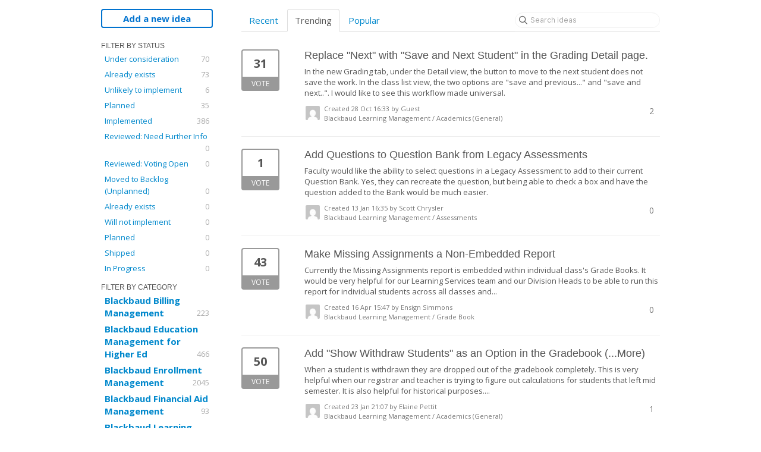

--- FILE ---
content_type: text/html; charset=utf-8
request_url: https://blackbaudk12.ideas.aha.io/?project=K12OC&status=6881683331521321154
body_size: 20462
content:
<!DOCTYPE html>
<html lang="en">
  <head>
    <meta http-equiv="X-UA-Compatible" content="IE=edge" />
    <meta http-equiv="Content-Type" content="text/html charset=UTF-8" />
    <meta name="publishing" content="true">
    <title>Blackbaud Learning Management | Ideas for Blackbaud&#39;s K12 products</title>
<meta name="description" content="Customer Feedback for Blackbaud K-12 Ideas . Add a new product idea or vote on an existing idea using the Blackbaud K-12 Ideas customer feedback form.">

    <script>
//<![CDATA[

      window.ahaLoaded = false;
      window.isIdeaPortal = true;
      window.portalAssets = {"js":["/assets/runtime-v2-20104273a090ccdcb2338bac31a3b61b.js","/assets/vendor-v2-16d039b5a354d53c1c02493b2a92d909.js","/assets/idea_portals-v2-72b342884b03633227091d664449905f.js","/assets/idea_portals-v2-e6ed26f3692f363180c1b5f0fdec4f55.css"]};

//]]>
</script>
      <script>
    window.sentryRelease = window.sentryRelease || "bc10176504";
  </script>



      <link rel="stylesheet" href="https://cdn.aha.io/assets/idea_portals-v2-e6ed26f3692f363180c1b5f0fdec4f55.css" data-turbolinks-track="true" media="all" />
    <script src="https://cdn.aha.io/assets/runtime-v2-20104273a090ccdcb2338bac31a3b61b.js" data-turbolinks-track="true"></script>
    <script src="https://cdn.aha.io/assets/vendor-v2-16d039b5a354d53c1c02493b2a92d909.js" data-turbolinks-track="true"></script>
      <script src="https://cdn.aha.io/assets/idea_portals-v2-72b342884b03633227091d664449905f.js" data-turbolinks-track="true"></script>
    <meta name="csrf-param" content="authenticity_token" />
<meta name="csrf-token" content="O7cYp4POA_67iBy4CJOlCorrVD1Iv-DjgpxnNoyBiYjeuLAsngkCyWGP_mRlixwKqu-hcEDketD7KsY2kwrfMQ" />
    <meta name="viewport" content="width=device-width, initial-scale=1" />
    <meta name="locale" content="en" />
    <meta name="portal-token" content="e50390c3dbbebfc6e696c4f7159be373" />
    <meta name="idea-portal-id" content="6141312711517920588" />


      <link rel="canonical" href="https://blackbaudk12.ideas.aha.io/">
          <link rel="icon" href="https://blackbaudk12.ideas.aha.io/portal-favicon.ico?1443728760&amp;size=original" />

  </head>
  <body class="ideas-portal public">
    
    <style>
  body {
    font-family: 'Open Sans',sans-serif;
}
h3 {
    font-size: 1.1rem;
}
h1, h2, h3, h4 {
font-weight: 400;
    font-family: 'Oswald',sans-serif;
}


div.container {
    /*border-top: #DEDEDE 2px solid;*/
    padding-top: 15px;
}

ul.categories.filters strong {  font-size: 15px; } /* product names */

.user-content ul>li, .comment-text ul>li {
     line-height: 20px;
    margin-bottom: 10px;
} /*make lists show up with more consistent spacing so they're easier to read */

</style>





<div class="container">
  <!-- Alerts in this file are used for the app and portals, they must not use the aha-alert web component -->




  <div class="portal-sidebar" id="portal-sidebar">
      <a class="btn btn-primary btn-outline add-idea-button" href="/ideas/new">Add a new idea</a>
    <button class="btn btn-link btn-navbar" data-show-text="Show menu" data-hide-text="Hide menu" type="button"></button>

    <div id="sidebar-rollup">
      <div class="my-ideas-filters-wrapper">
        
      </div>
        <div class="statuses-filters-wrapper">
          <h4>
            Filter by status
          </h4>
          <ul class="statuses filters">
              <li>
  <a class="filter " data-url-param-toggle-name="status" data-url-param-toggle-value="6177722673878417342" data-url-param-toggle-remove="page" rel="nofollow" href="/?project=K12OC&amp;status=6177722673878417342">
    Under consideration

    <span class="pull-right">
        70
    </span>
    <div class="clearfix"></div>
</a></li>

              <li>
  <a class="filter " data-url-param-toggle-name="status" data-url-param-toggle-value="6177722673883276120" data-url-param-toggle-remove="page" rel="nofollow" href="/?project=K12OC&amp;status=6177722673883276120">
    Already exists

    <span class="pull-right">
        73
    </span>
    <div class="clearfix"></div>
</a></li>

              <li>
  <a class="filter " data-url-param-toggle-name="status" data-url-param-toggle-value="6177722673886455380" data-url-param-toggle-remove="page" rel="nofollow" href="/?project=K12OC&amp;status=6177722673886455380">
    Unlikely to implement

    <span class="pull-right">
        6
    </span>
    <div class="clearfix"></div>
</a></li>

              <li>
  <a class="filter " data-url-param-toggle-name="status" data-url-param-toggle-value="6177722673871866090" data-url-param-toggle-remove="page" rel="nofollow" href="/?project=K12OC&amp;status=6177722673871866090">
    Planned

    <span class="pull-right">
        35
    </span>
    <div class="clearfix"></div>
</a></li>

              <li>
  <a class="filter " data-url-param-toggle-name="status" data-url-param-toggle-value="6177722673884304803" data-url-param-toggle-remove="page" rel="nofollow" href="/?project=K12OC&amp;status=6177722673884304803">
    Implemented

    <span class="pull-right">
        386
    </span>
    <div class="clearfix"></div>
</a></li>

              <li>
  <a class="filter " data-url-param-toggle-name="status" data-url-param-toggle-value="6564405934267235815" data-url-param-toggle-remove="page" rel="nofollow" href="/?project=K12OC&amp;status=6564405934267235815">
    Reviewed: Need Further Info

    <span class="pull-right">
        0
    </span>
    <div class="clearfix"></div>
</a></li>

              <li>
  <a class="filter " data-url-param-toggle-name="status" data-url-param-toggle-value="6564406158338323566" data-url-param-toggle-remove="page" rel="nofollow" href="/?project=K12OC&amp;status=6564406158338323566">
    Reviewed: Voting Open

    <span class="pull-right">
        0
    </span>
    <div class="clearfix"></div>
</a></li>

              <li>
  <a class="filter " data-url-param-toggle-name="status" data-url-param-toggle-value="7570101565211333160" data-url-param-toggle-remove="page" rel="nofollow" href="/?project=K12OC&amp;status=7570101565211333160">
    Moved to Backlog (Unplanned)

    <span class="pull-right">
        0
    </span>
    <div class="clearfix"></div>
</a></li>

              <li>
  <a class="filter " data-url-param-toggle-name="status" data-url-param-toggle-value="6564403238973826949" data-url-param-toggle-remove="page" rel="nofollow" href="/?project=K12OC&amp;status=6564403238973826949">
    Already exists

    <span class="pull-right">
        0
    </span>
    <div class="clearfix"></div>
</a></li>

              <li>
  <a class="filter " data-url-param-toggle-name="status" data-url-param-toggle-value="6564403239192784701" data-url-param-toggle-remove="page" rel="nofollow" href="/?project=K12OC&amp;status=6564403239192784701">
    Will not implement

    <span class="pull-right">
        0
    </span>
    <div class="clearfix"></div>
</a></li>

              <li>
  <a class="filter " data-url-param-toggle-name="status" data-url-param-toggle-value="6564403239412093477" data-url-param-toggle-remove="page" rel="nofollow" href="/?project=K12OC&amp;status=6564403239412093477">
    Planned

    <span class="pull-right">
        0
    </span>
    <div class="clearfix"></div>
</a></li>

              <li>
  <a class="filter " data-url-param-toggle-name="status" data-url-param-toggle-value="6564403239610959072" data-url-param-toggle-remove="page" rel="nofollow" href="/?project=K12OC&amp;status=6564403239610959072">
    Shipped

    <span class="pull-right">
        0
    </span>
    <div class="clearfix"></div>
</a></li>

              <li>
  <a class="filter " data-url-param-toggle-name="status" data-url-param-toggle-value="7177477997414605231" data-url-param-toggle-remove="page" rel="nofollow" href="/?project=K12OC&amp;status=7177477997414605231">
    In Progress

    <span class="pull-right">
        0
    </span>
    <div class="clearfix"></div>
</a></li>

          </ul>
        </div>
        <div class="categories-filters-wrapper">
          <h4>
            Filter by category
          </h4>
          <ul class="categories filters">
                    <li id="project-6881683771091234622" class="category-filter-branch" data-filter-type="project" data-project-ref="BBBM">
      <a class="filter" data-url-param-toggle-name="project" data-url-param-toggle-value="BBBM" data-url-param-toggle-remove="category,page" href="/?project=BBBM&amp;sort=trending">
        <i class="category-collapser category-collapser--empty fa-solid fa-angle-right"></i>
        <strong>
          Blackbaud Billing Management
        </strong>
        <span class="pull-right">
            <span class="close hide">&times;</span>
            <span class="counts">223</span>
          </span>
        <div class="clearfix"></div>
</a>
      <ul class="categories-collapsed">
          <li id="category-6943590643022050444">
  <a class="filter category-filter" data-url-param-toggle-name="category" data-url-param-toggle-value="6943590643022050444" data-url-param-toggle-remove="project,page" href="/?category=6943590643022050444&amp;sort=trending">
    <i class="category-collapser category-collapser--empty fa-solid fa-angle-right"></i>
    Notifications

    <span class="pull-right">
      <span class="close hide">&times;</span>
      <span class="category-count">9</span>
    </span>
    <div class="clearfix"></div>
</a>
</li>

  <li id="category-6943590450788663632">
  <a class="filter category-filter" data-url-param-toggle-name="category" data-url-param-toggle-value="6943590450788663632" data-url-param-toggle-remove="project,page" href="/?category=6943590450788663632&amp;sort=trending">
    <i class="category-collapser category-collapser--empty fa-solid fa-angle-right"></i>
    Payer portal

    <span class="pull-right">
      <span class="close hide">&times;</span>
      <span class="category-count">23</span>
    </span>
    <div class="clearfix"></div>
</a>
</li>

  <li id="category-6943590801147026546">
  <a class="filter category-filter" data-url-param-toggle-name="category" data-url-param-toggle-value="6943590801147026546" data-url-param-toggle-remove="project,page" href="/?category=6943590801147026546&amp;sort=trending">
    <i class="category-collapser category-collapser--empty fa-solid fa-angle-right"></i>
    Payment plans

    <span class="pull-right">
      <span class="close hide">&times;</span>
      <span class="category-count">15</span>
    </span>
    <div class="clearfix"></div>
</a>
</li>

  <li id="category-6943590390066297532">
  <a class="filter category-filter" data-url-param-toggle-name="category" data-url-param-toggle-value="6943590390066297532" data-url-param-toggle-remove="project,page" href="/?category=6943590390066297532&amp;sort=trending">
    <i class="category-collapser category-collapser--empty fa-solid fa-angle-right"></i>
    Post to GL

    <span class="pull-right">
      <span class="close hide">&times;</span>
      <span class="category-count">21</span>
    </span>
    <div class="clearfix"></div>
</a>
</li>

  <li id="category-6943590787990463521">
  <a class="filter category-filter" data-url-param-toggle-name="category" data-url-param-toggle-value="6943590787990463521" data-url-param-toggle-remove="project,page" href="/?category=6943590787990463521&amp;sort=trending">
    <i class="category-collapser category-collapser--empty fa-solid fa-angle-right"></i>
    Reporting

    <span class="pull-right">
      <span class="close hide">&times;</span>
      <span class="category-count">44</span>
    </span>
    <div class="clearfix"></div>
</a>
</li>

  <li id="category-6943590718065211232">
  <a class="filter category-filter" data-url-param-toggle-name="category" data-url-param-toggle-value="6943590718065211232" data-url-param-toggle-remove="project,page" href="/?category=6943590718065211232&amp;sort=trending">
    <i class="category-collapser category-collapser--empty fa-solid fa-angle-right"></i>
    Statement builder

    <span class="pull-right">
      <span class="close hide">&times;</span>
      <span class="category-count">13</span>
    </span>
    <div class="clearfix"></div>
</a>
</li>

  <li id="category-6943590773161116631">
  <a class="filter category-filter" data-url-param-toggle-name="category" data-url-param-toggle-value="6943590773161116631" data-url-param-toggle-remove="project,page" href="/?category=6943590773161116631&amp;sort=trending">
    <i class="category-collapser category-collapser--empty fa-solid fa-angle-right"></i>
    Student record

    <span class="pull-right">
      <span class="close hide">&times;</span>
      <span class="category-count">57</span>
    </span>
    <div class="clearfix"></div>
</a>
</li>


      </ul>
    </li>
    <li id="project-6754022299239455099" class="category-filter-branch" data-filter-type="project" data-project-ref="BBEM">
      <a class="filter" data-url-param-toggle-name="project" data-url-param-toggle-value="BBEM" data-url-param-toggle-remove="category,page" href="/?project=BBEM&amp;sort=trending">
        <i class="category-collapser category-collapser--empty fa-solid fa-angle-right"></i>
        <strong>
          Blackbaud Education Management for Higher Ed
        </strong>
        <span class="pull-right">
            <span class="close hide">&times;</span>
            <span class="counts">466</span>
          </span>
        <div class="clearfix"></div>
</a>
      <ul class="categories-collapsed">
          <li id="category-6951082026252165610">
  <a class="filter category-filter" data-url-param-toggle-name="category" data-url-param-toggle-value="6951082026252165610" data-url-param-toggle-remove="project,page" href="/?category=6951082026252165610&amp;sort=trending">
    <i class="category-collapser category-collapser--empty fa-solid fa-angle-right"></i>
    Academics

    <span class="pull-right">
      <span class="close hide">&times;</span>
      <span class="category-count">190</span>
    </span>
    <div class="clearfix"></div>
</a>
    <ul class="categories-collapsed">
        <li id="category-7289138497018777265">
  <a class="filter category-filter" data-url-param-toggle-name="category" data-url-param-toggle-value="7289138497018777265" data-url-param-toggle-remove="project,page" href="/?category=7289138497018777265&amp;sort=trending">
    <i class="category-collapser category-collapser--empty fa-solid fa-angle-right"></i>
    Attendance

    <span class="pull-right">
      <span class="close hide">&times;</span>
      <span class="category-count">10</span>
    </span>
    <div class="clearfix"></div>
</a>
</li>

        <li id="category-6951088555677311318">
  <a class="filter category-filter" data-url-param-toggle-name="category" data-url-param-toggle-value="6951088555677311318" data-url-param-toggle-remove="project,page" href="/?category=6951088555677311318&amp;sort=trending">
    <i class="category-collapser category-collapser--empty fa-solid fa-angle-right"></i>
    Degrees

    <span class="pull-right">
      <span class="close hide">&times;</span>
      <span class="category-count">15</span>
    </span>
    <div class="clearfix"></div>
</a>
</li>

        <li id="category-7289141893138116054">
  <a class="filter category-filter" data-url-param-toggle-name="category" data-url-param-toggle-value="7289141893138116054" data-url-param-toggle-remove="project,page" href="/?category=7289141893138116054&amp;sort=trending">
    <i class="category-collapser category-collapser--empty fa-solid fa-angle-right"></i>
    Grading

    <span class="pull-right">
      <span class="close hide">&times;</span>
      <span class="category-count">23</span>
    </span>
    <div class="clearfix"></div>
</a>
</li>

        <li id="category-7289141859357075101">
  <a class="filter category-filter" data-url-param-toggle-name="category" data-url-param-toggle-value="7289141859357075101" data-url-param-toggle-remove="project,page" href="/?category=7289141859357075101&amp;sort=trending">
    <i class="category-collapser category-collapser--empty fa-solid fa-angle-right"></i>
    Medical

    <span class="pull-right">
      <span class="close hide">&times;</span>
      <span class="category-count">6</span>
    </span>
    <div class="clearfix"></div>
</a>
</li>

        <li id="category-7289140939922151846">
  <a class="filter category-filter" data-url-param-toggle-name="category" data-url-param-toggle-value="7289140939922151846" data-url-param-toggle-remove="project,page" href="/?category=7289140939922151846&amp;sort=trending">
    <i class="category-collapser category-collapser--empty fa-solid fa-angle-right"></i>
    Official Notes

    <span class="pull-right">
      <span class="close hide">&times;</span>
      <span class="category-count">9</span>
    </span>
    <div class="clearfix"></div>
</a>
</li>

        <li id="category-6951088498061941230">
  <a class="filter category-filter" data-url-param-toggle-name="category" data-url-param-toggle-value="6951088498061941230" data-url-param-toggle-remove="project,page" href="/?category=6951088498061941230&amp;sort=trending">
    <i class="category-collapser category-collapser--empty fa-solid fa-angle-right"></i>
    Scheduling

    <span class="pull-right">
      <span class="close hide">&times;</span>
      <span class="category-count">33</span>
    </span>
    <div class="clearfix"></div>
</a>
</li>

        <li id="category-6951082352527666414">
  <a class="filter category-filter" data-url-param-toggle-name="category" data-url-param-toggle-value="6951082352527666414" data-url-param-toggle-remove="project,page" href="/?category=6951082352527666414&amp;sort=trending">
    <i class="category-collapser category-collapser--empty fa-solid fa-angle-right"></i>
    Transcripts

    <span class="pull-right">
      <span class="close hide">&times;</span>
      <span class="category-count">21</span>
    </span>
    <div class="clearfix"></div>
</a>
</li>

    </ul>
</li>

  <li id="category-6944030996792416129">
  <a class="filter category-filter" data-url-param-toggle-name="category" data-url-param-toggle-value="6944030996792416129" data-url-param-toggle-remove="project,page" href="/?category=6944030996792416129&amp;sort=trending">
    <i class="category-collapser category-collapser--empty fa-solid fa-angle-right"></i>
    Billing Management

    <span class="pull-right">
      <span class="close hide">&times;</span>
      <span class="category-count">85</span>
    </span>
    <div class="clearfix"></div>
</a>
    <ul class="categories-collapsed">
        <li id="category-6944031565205506646">
  <a class="filter category-filter" data-url-param-toggle-name="category" data-url-param-toggle-value="6944031565205506646" data-url-param-toggle-remove="project,page" href="/?category=6944031565205506646&amp;sort=trending">
    <i class="category-collapser category-collapser--empty fa-solid fa-angle-right"></i>
    Actions

    <span class="pull-right">
      <span class="close hide">&times;</span>
      <span class="category-count">2</span>
    </span>
    <div class="clearfix"></div>
</a>
</li>

        <li id="category-6944031515729785182">
  <a class="filter category-filter" data-url-param-toggle-name="category" data-url-param-toggle-value="6944031515729785182" data-url-param-toggle-remove="project,page" href="/?category=6944031515729785182&amp;sort=trending">
    <i class="category-collapser category-collapser--empty fa-solid fa-angle-right"></i>
    Billing years

    <span class="pull-right">
      <span class="close hide">&times;</span>
      <span class="category-count">1</span>
    </span>
    <div class="clearfix"></div>
</a>
</li>

        <li id="category-6944031268998698774">
  <a class="filter category-filter" data-url-param-toggle-name="category" data-url-param-toggle-value="6944031268998698774" data-url-param-toggle-remove="project,page" href="/?category=6944031268998698774&amp;sort=trending">
    <i class="category-collapser category-collapser--empty fa-solid fa-angle-right"></i>
    Financial aid

    <span class="pull-right">
      <span class="close hide">&times;</span>
      <span class="category-count">9</span>
    </span>
    <div class="clearfix"></div>
</a>
</li>

        <li id="category-6944031171337100444">
  <a class="filter category-filter" data-url-param-toggle-name="category" data-url-param-toggle-value="6944031171337100444" data-url-param-toggle-remove="project,page" href="/?category=6944031171337100444&amp;sort=trending">
    <i class="category-collapser category-collapser--empty fa-solid fa-angle-right"></i>
    Payer portal

    <span class="pull-right">
      <span class="close hide">&times;</span>
      <span class="category-count">1</span>
    </span>
    <div class="clearfix"></div>
</a>
</li>

        <li id="category-6944031478161952033">
  <a class="filter category-filter" data-url-param-toggle-name="category" data-url-param-toggle-value="6944031478161952033" data-url-param-toggle-remove="project,page" href="/?category=6944031478161952033&amp;sort=trending">
    <i class="category-collapser category-collapser--empty fa-solid fa-angle-right"></i>
    Payment plans

    <span class="pull-right">
      <span class="close hide">&times;</span>
      <span class="category-count">2</span>
    </span>
    <div class="clearfix"></div>
</a>
</li>

        <li id="category-6944031230862122684">
  <a class="filter category-filter" data-url-param-toggle-name="category" data-url-param-toggle-value="6944031230862122684" data-url-param-toggle-remove="project,page" href="/?category=6944031230862122684&amp;sort=trending">
    <i class="category-collapser category-collapser--empty fa-solid fa-angle-right"></i>
    Reporting

    <span class="pull-right">
      <span class="close hide">&times;</span>
      <span class="category-count">6</span>
    </span>
    <div class="clearfix"></div>
</a>
</li>

        <li id="category-6944031132760730460">
  <a class="filter category-filter" data-url-param-toggle-name="category" data-url-param-toggle-value="6944031132760730460" data-url-param-toggle-remove="project,page" href="/?category=6944031132760730460&amp;sort=trending">
    <i class="category-collapser category-collapser--empty fa-solid fa-angle-right"></i>
    Statements

    <span class="pull-right">
      <span class="close hide">&times;</span>
      <span class="category-count">12</span>
    </span>
    <div class="clearfix"></div>
</a>
</li>

        <li id="category-6944031091285674481">
  <a class="filter category-filter" data-url-param-toggle-name="category" data-url-param-toggle-value="6944031091285674481" data-url-param-toggle-remove="project,page" href="/?category=6944031091285674481&amp;sort=trending">
    <i class="category-collapser category-collapser--empty fa-solid fa-angle-right"></i>
    Student billing profile

    <span class="pull-right">
      <span class="close hide">&times;</span>
      <span class="category-count">1</span>
    </span>
    <div class="clearfix"></div>
</a>
</li>

        <li id="category-6944031625727905714">
  <a class="filter category-filter" data-url-param-toggle-name="category" data-url-param-toggle-value="6944031625727905714" data-url-param-toggle-remove="project,page" href="/?category=6944031625727905714&amp;sort=trending">
    <i class="category-collapser category-collapser--empty fa-solid fa-angle-right"></i>
    Transactions

    <span class="pull-right">
      <span class="close hide">&times;</span>
      <span class="category-count">10</span>
    </span>
    <div class="clearfix"></div>
</a>
</li>

    </ul>
</li>

  <li id="category-7163722711690573179">
  <a class="filter category-filter" data-url-param-toggle-name="category" data-url-param-toggle-value="7163722711690573179" data-url-param-toggle-remove="project,page" href="/?category=7163722711690573179&amp;sort=trending">
    <i class="category-collapser category-collapser--empty fa-solid fa-angle-right"></i>
    Core

    <span class="pull-right">
      <span class="close hide">&times;</span>
      <span class="category-count">68</span>
    </span>
    <div class="clearfix"></div>
</a>
</li>

  <li id="category-7163721976924690485">
  <a class="filter category-filter" data-url-param-toggle-name="category" data-url-param-toggle-value="7163721976924690485" data-url-param-toggle-remove="project,page" href="/?category=7163721976924690485&amp;sort=trending">
    <i class="category-collapser category-collapser--empty fa-solid fa-angle-right"></i>
    Enrollment Management

    <span class="pull-right">
      <span class="close hide">&times;</span>
      <span class="category-count">72</span>
    </span>
    <div class="clearfix"></div>
</a>
</li>

  <li id="category-7163723006206319364">
  <a class="filter category-filter" data-url-param-toggle-name="category" data-url-param-toggle-value="7163723006206319364" data-url-param-toggle-remove="project,page" href="/?category=7163723006206319364&amp;sort=trending">
    <i class="category-collapser category-collapser--empty fa-solid fa-angle-right"></i>
    Learning Management

    <span class="pull-right">
      <span class="close hide">&times;</span>
      <span class="category-count">47</span>
    </span>
    <div class="clearfix"></div>
</a>
</li>

  <li id="category-7163745768109991286">
  <a class="filter category-filter" data-url-param-toggle-name="category" data-url-param-toggle-value="7163745768109991286" data-url-param-toggle-remove="project,page" href="/?category=7163745768109991286&amp;sort=trending">
    <i class="category-collapser category-collapser--empty fa-solid fa-angle-right"></i>
    School Forms

    <span class="pull-right">
      <span class="close hide">&times;</span>
      <span class="category-count">9</span>
    </span>
    <div class="clearfix"></div>
</a>
</li>


      </ul>
    </li>
    <li id="project-6124977305903396573" class="category-filter-branch" data-filter-type="project" data-project-ref="K12OB">
      <a class="filter" data-url-param-toggle-name="project" data-url-param-toggle-value="K12OB" data-url-param-toggle-remove="category,page" href="/?project=K12OB&amp;sort=trending">
        <i class="category-collapser category-collapser--empty fa-solid fa-angle-right"></i>
        <strong>
          Blackbaud Enrollment Management
        </strong>
        <span class="pull-right">
            <span class="close hide">&times;</span>
            <span class="counts">2045</span>
          </span>
        <div class="clearfix"></div>
</a>
      <ul class="categories-collapsed">
          <li id="category-6179501490424935587">
  <a class="filter category-filter" data-url-param-toggle-name="category" data-url-param-toggle-value="6179501490424935587" data-url-param-toggle-remove="project,page" href="/?category=6179501490424935587&amp;sort=trending">
    <i class="category-collapser category-collapser--empty fa-solid fa-angle-right"></i>
    Application

    <span class="pull-right">
      <span class="close hide">&times;</span>
      <span class="category-count">332</span>
    </span>
    <div class="clearfix"></div>
</a>
</li>

  <li id="category-6181425906404669878">
  <a class="filter category-filter" data-url-param-toggle-name="category" data-url-param-toggle-value="6181425906404669878" data-url-param-toggle-remove="project,page" href="/?category=6181425906404669878&amp;sort=trending">
    <i class="category-collapser category-collapser--empty fa-solid fa-angle-right"></i>
    Candidates

    <span class="pull-right">
      <span class="close hide">&times;</span>
      <span class="category-count">308</span>
    </span>
    <div class="clearfix"></div>
</a>
</li>

  <li id="category-6186929666475200291">
  <a class="filter category-filter" data-url-param-toggle-name="category" data-url-param-toggle-value="6186929666475200291" data-url-param-toggle-remove="project,page" href="/?category=6186929666475200291&amp;sort=trending">
    <i class="category-collapser category-collapser--empty fa-solid fa-angle-right"></i>
    Checklist

    <span class="pull-right">
      <span class="close hide">&times;</span>
      <span class="category-count">225</span>
    </span>
    <div class="clearfix"></div>
</a>
</li>

  <li id="category-7366757087071887378">
  <a class="filter category-filter" data-url-param-toggle-name="category" data-url-param-toggle-value="7366757087071887378" data-url-param-toggle-remove="project,page" href="/?category=7366757087071887378&amp;sort=trending">
    <i class="category-collapser category-collapser--empty fa-solid fa-angle-right"></i>
    Committee Review

    <span class="pull-right">
      <span class="close hide">&times;</span>
      <span class="category-count">26</span>
    </span>
    <div class="clearfix"></div>
</a>
</li>

  <li id="category-6187748144012593175">
  <a class="filter category-filter" data-url-param-toggle-name="category" data-url-param-toggle-value="6187748144012593175" data-url-param-toggle-remove="project,page" href="/?category=6187748144012593175&amp;sort=trending">
    <i class="category-collapser category-collapser--empty fa-solid fa-angle-right"></i>
    Communication
      <i class="fa-regular fa-circle-question" data-popover="true" data-content-ref="true"><script type="text/template">
        <p>Communication and Mail Merge</p>
</script></i>
    <span class="pull-right">
      <span class="close hide">&times;</span>
      <span class="category-count">84</span>
    </span>
    <div class="clearfix"></div>
</a>
</li>

  <li id="category-6179598788926640947">
  <a class="filter category-filter" data-url-param-toggle-name="category" data-url-param-toggle-value="6179598788926640947" data-url-param-toggle-remove="project,page" href="/?category=6179598788926640947&amp;sort=trending">
    <i class="category-collapser category-collapser--empty fa-solid fa-angle-right"></i>
    Contracts

    <span class="pull-right">
      <span class="close hide">&times;</span>
      <span class="category-count">444</span>
    </span>
    <div class="clearfix"></div>
</a>
</li>

  <li id="category-6187332128720524303">
  <a class="filter category-filter" data-url-param-toggle-name="category" data-url-param-toggle-value="6187332128720524303" data-url-param-toggle-remove="project,page" href="/?category=6187332128720524303&amp;sort=trending">
    <i class="category-collapser category-collapser--empty fa-solid fa-angle-right"></i>
    Dashboard / KPI&#39;s

    <span class="pull-right">
      <span class="close hide">&times;</span>
      <span class="category-count">39</span>
    </span>
    <div class="clearfix"></div>
</a>
</li>

  <li id="category-7330379829336517478">
  <a class="filter category-filter" data-url-param-toggle-name="category" data-url-param-toggle-value="7330379829336517478" data-url-param-toggle-remove="project,page" href="/?category=7330379829336517478&amp;sort=trending">
    <i class="category-collapser category-collapser--empty fa-solid fa-angle-right"></i>
    Events

    <span class="pull-right">
      <span class="close hide">&times;</span>
      <span class="category-count">77</span>
    </span>
    <div class="clearfix"></div>
</a>
</li>

  <li id="category-6179501520531761639">
  <a class="filter category-filter" data-url-param-toggle-name="category" data-url-param-toggle-value="6179501520531761639" data-url-param-toggle-remove="project,page" href="/?category=6179501520531761639&amp;sort=trending">
    <i class="category-collapser category-collapser--empty fa-solid fa-angle-right"></i>
    Inquiry

    <span class="pull-right">
      <span class="close hide">&times;</span>
      <span class="category-count">84</span>
    </span>
    <div class="clearfix"></div>
</a>
</li>

  <li id="category-7568597459788903410">
  <a class="filter category-filter" data-url-param-toggle-name="category" data-url-param-toggle-value="7568597459788903410" data-url-param-toggle-remove="project,page" href="/?category=7568597459788903410&amp;sort=trending">
    <i class="category-collapser category-collapser--empty fa-solid fa-angle-right"></i>
    School Forms

    <span class="pull-right">
      <span class="close hide">&times;</span>
      <span class="category-count">38</span>
    </span>
    <div class="clearfix"></div>
</a>
</li>

  <li id="category-6186929638749414140">
  <a class="filter category-filter" data-url-param-toggle-name="category" data-url-param-toggle-value="6186929638749414140" data-url-param-toggle-remove="project,page" href="/?category=6186929638749414140&amp;sort=trending">
    <i class="category-collapser category-collapser--empty fa-solid fa-angle-right"></i>
    Lists &amp; Reports (oB)

    <span class="pull-right">
      <span class="close hide">&times;</span>
      <span class="category-count">185</span>
    </span>
    <div class="clearfix"></div>
</a>
</li>

  <li id="category-6187332173630421803">
  <a class="filter category-filter" data-url-param-toggle-name="category" data-url-param-toggle-value="6187332173630421803" data-url-param-toggle-remove="project,page" href="/?category=6187332173630421803&amp;sort=trending">
    <i class="category-collapser category-collapser--empty fa-solid fa-angle-right"></i>
    Notifications

    <span class="pull-right">
      <span class="close hide">&times;</span>
      <span class="category-count">54</span>
    </span>
    <div class="clearfix"></div>
</a>
</li>

  <li id="category-6181493908562302725">
  <a class="filter category-filter" data-url-param-toggle-name="category" data-url-param-toggle-value="6181493908562302725" data-url-param-toggle-remove="project,page" href="/?category=6181493908562302725&amp;sort=trending">
    <i class="category-collapser category-collapser--empty fa-solid fa-angle-right"></i>
    Official Notes

    <span class="pull-right">
      <span class="close hide">&times;</span>
      <span class="category-count">66</span>
    </span>
    <div class="clearfix"></div>
</a>
</li>

  <li id="category-7447281165994473475">
  <a class="filter category-filter" data-url-param-toggle-name="category" data-url-param-toggle-value="7447281165994473475" data-url-param-toggle-remove="project,page" href="/?category=7447281165994473475&amp;sort=trending">
    <i class="category-collapser category-collapser--empty fa-solid fa-angle-right"></i>
    Student Checklists

    <span class="pull-right">
      <span class="close hide">&times;</span>
      <span class="category-count">32</span>
    </span>
    <div class="clearfix"></div>
</a>
</li>

  <li id="category-7366757233681778573">
  <a class="filter category-filter" data-url-param-toggle-name="category" data-url-param-toggle-value="7366757233681778573" data-url-param-toggle-remove="project,page" href="/?category=7366757233681778573&amp;sort=trending">
    <i class="category-collapser category-collapser--empty fa-solid fa-angle-right"></i>
    Visits, Interview &amp; Calendar

    <span class="pull-right">
      <span class="close hide">&times;</span>
      <span class="category-count">25</span>
    </span>
    <div class="clearfix"></div>
</a>
</li>


      </ul>
    </li>
    <li id="project-6283151747509547342" class="category-filter-branch" data-filter-type="project" data-project-ref="SA17">
      <a class="filter" data-url-param-toggle-name="project" data-url-param-toggle-value="SA17" data-url-param-toggle-remove="category,page" href="/?project=SA17&amp;sort=trending">
        <i class="category-collapser category-collapser--empty fa-solid fa-angle-right"></i>
        <strong>
          Blackbaud Financial Aid Management
        </strong>
        <span class="pull-right">
            <span class="close hide">&times;</span>
            <span class="counts">93</span>
          </span>
        <div class="clearfix"></div>
</a>
      <ul class="categories-collapsed">
          <li id="category-7104264509048158912">
  <a class="filter category-filter" data-url-param-toggle-name="category" data-url-param-toggle-value="7104264509048158912" data-url-param-toggle-remove="project,page" href="/?category=7104264509048158912&amp;sort=trending">
    <i class="category-collapser category-collapser--empty fa-solid fa-angle-right"></i>
    Document Collection and Review

    <span class="pull-right">
      <span class="close hide">&times;</span>
      <span class="category-count">2</span>
    </span>
    <div class="clearfix"></div>
</a>
</li>

  <li id="category-7104264468704201452">
  <a class="filter category-filter" data-url-param-toggle-name="category" data-url-param-toggle-value="7104264468704201452" data-url-param-toggle-remove="project,page" href="/?category=7104264468704201452&amp;sort=trending">
    <i class="category-collapser category-collapser--empty fa-solid fa-angle-right"></i>
    Integrations

    <span class="pull-right">
      <span class="close hide">&times;</span>
      <span class="category-count">8</span>
    </span>
    <div class="clearfix"></div>
</a>
</li>

  <li id="category-7104264442406410695">
  <a class="filter category-filter" data-url-param-toggle-name="category" data-url-param-toggle-value="7104264442406410695" data-url-param-toggle-remove="project,page" href="/?category=7104264442406410695&amp;sort=trending">
    <i class="category-collapser category-collapser--empty fa-solid fa-angle-right"></i>
    Manage Families

    <span class="pull-right">
      <span class="close hide">&times;</span>
      <span class="category-count">5</span>
    </span>
    <div class="clearfix"></div>
</a>
</li>

  <li id="category-6446359032161092777">
  <a class="filter category-filter" data-url-param-toggle-name="category" data-url-param-toggle-value="6446359032161092777" data-url-param-toggle-remove="project,page" href="/?category=6446359032161092777&amp;sort=trending">
    <i class="category-collapser category-collapser--empty fa-solid fa-angle-right"></i>
    Parent Application

    <span class="pull-right">
      <span class="close hide">&times;</span>
      <span class="category-count">35</span>
    </span>
    <div class="clearfix"></div>
</a>
</li>

  <li id="category-6446358975721793274">
  <a class="filter category-filter" data-url-param-toggle-name="category" data-url-param-toggle-value="6446358975721793274" data-url-param-toggle-remove="project,page" href="/?category=6446358975721793274&amp;sort=trending">
    <i class="category-collapser category-collapser--empty fa-solid fa-angle-right"></i>
    Reports

    <span class="pull-right">
      <span class="close hide">&times;</span>
      <span class="category-count">17</span>
    </span>
    <div class="clearfix"></div>
</a>
</li>

  <li id="category-7104264398108075990">
  <a class="filter category-filter" data-url-param-toggle-name="category" data-url-param-toggle-value="7104264398108075990" data-url-param-toggle-remove="project,page" href="/?category=7104264398108075990&amp;sort=trending">
    <i class="category-collapser category-collapser--empty fa-solid fa-angle-right"></i>
    Settings

    <span class="pull-right">
      <span class="close hide">&times;</span>
      <span class="category-count">8</span>
    </span>
    <div class="clearfix"></div>
</a>
</li>


      </ul>
    </li>
    <li id="project-6124270264101842492" class="category-filter-branch" data-filter-type="project" data-project-ref="K12OC">
      <a class="filter" data-url-param-toggle-name="project" data-url-param-toggle-value="K12OC" data-url-param-toggle-remove="category,page" href="/?project=K12OC&amp;sort=trending">
        <i class="category-collapser category-collapser--empty fa-solid fa-angle-right"></i>
        <strong>
          Blackbaud Learning Management
        </strong>
        <span class="pull-right">
            <span class="close hide">&times;</span>
            <span class="counts">2571</span>
          </span>
        <div class="clearfix"></div>
</a>
      <ul class="categories-collapsed">
          <li id="category-6186929095189057585">
  <a class="filter category-filter" data-url-param-toggle-name="category" data-url-param-toggle-value="6186929095189057585" data-url-param-toggle-remove="project,page" href="/?category=6186929095189057585&amp;sort=trending">
    <i class="category-collapser category-collapser--empty fa-solid fa-angle-right"></i>
    Academics (General)

    <span class="pull-right">
      <span class="close hide">&times;</span>
      <span class="category-count">576</span>
    </span>
    <div class="clearfix"></div>
</a>
</li>

  <li id="category-6187332685002213776">
  <a class="filter category-filter" data-url-param-toggle-name="category" data-url-param-toggle-value="6187332685002213776" data-url-param-toggle-remove="project,page" href="/?category=6187332685002213776&amp;sort=trending">
    <i class="category-collapser category-collapser--empty fa-solid fa-angle-right"></i>
    Activities

    <span class="pull-right">
      <span class="close hide">&times;</span>
      <span class="category-count">58</span>
    </span>
    <div class="clearfix"></div>
</a>
</li>

  <li id="category-6186929166286689042">
  <a class="filter category-filter" data-url-param-toggle-name="category" data-url-param-toggle-value="6186929166286689042" data-url-param-toggle-remove="project,page" href="/?category=6186929166286689042&amp;sort=trending">
    <i class="category-collapser category-collapser--empty fa-solid fa-angle-right"></i>
    Assessments

    <span class="pull-right">
      <span class="close hide">&times;</span>
      <span class="category-count">223</span>
    </span>
    <div class="clearfix"></div>
</a>
</li>

  <li id="category-6187747093189113110">
  <a class="filter category-filter" data-url-param-toggle-name="category" data-url-param-toggle-value="6187747093189113110" data-url-param-toggle-remove="project,page" href="/?category=6187747093189113110&amp;sort=trending">
    <i class="category-collapser category-collapser--empty fa-solid fa-angle-right"></i>
    Assignments

    <span class="pull-right">
      <span class="close hide">&times;</span>
      <span class="category-count">533</span>
    </span>
    <div class="clearfix"></div>
</a>
</li>

  <li id="category-6179685954969134354">
  <a class="filter category-filter" data-url-param-toggle-name="category" data-url-param-toggle-value="6179685954969134354" data-url-param-toggle-remove="project,page" href="/?category=6179685954969134354&amp;sort=trending">
    <i class="category-collapser category-collapser--empty fa-solid fa-angle-right"></i>
    Athletics

    <span class="pull-right">
      <span class="close hide">&times;</span>
      <span class="category-count">174</span>
    </span>
    <div class="clearfix"></div>
</a>
</li>

  <li id="category-6179623536216028017">
  <a class="filter category-filter" data-url-param-toggle-name="category" data-url-param-toggle-value="6179623536216028017" data-url-param-toggle-remove="project,page" href="/?category=6179623536216028017&amp;sort=trending">
    <i class="category-collapser category-collapser--empty fa-solid fa-angle-right"></i>
    Class Pages

    <span class="pull-right">
      <span class="close hide">&times;</span>
      <span class="category-count">189</span>
    </span>
    <div class="clearfix"></div>
</a>
</li>

  <li id="category-6180026086372996486">
  <a class="filter category-filter" data-url-param-toggle-name="category" data-url-param-toggle-value="6180026086372996486" data-url-param-toggle-remove="project,page" href="/?category=6180026086372996486&amp;sort=trending">
    <i class="category-collapser category-collapser--empty fa-solid fa-angle-right"></i>
    Community
      <i class="fa-regular fa-circle-question" data-popover="true" data-content-ref="true"><script type="text/template">
        <p>Community Groups</p>
</script></i>
    <span class="pull-right">
      <span class="close hide">&times;</span>
      <span class="category-count">120</span>
    </span>
    <div class="clearfix"></div>
</a>
</li>

  <li id="category-6187747174785695255">
  <a class="filter category-filter" data-url-param-toggle-name="category" data-url-param-toggle-value="6187747174785695255" data-url-param-toggle-remove="project,page" href="/?category=6187747174785695255&amp;sort=trending">
    <i class="category-collapser category-collapser--empty fa-solid fa-angle-right"></i>
    Dorms

    <span class="pull-right">
      <span class="close hide">&times;</span>
      <span class="category-count">11</span>
    </span>
    <div class="clearfix"></div>
</a>
</li>

  <li id="category-6182204105741106263">
  <a class="filter category-filter" data-url-param-toggle-name="category" data-url-param-toggle-value="6182204105741106263" data-url-param-toggle-remove="project,page" href="/?category=6182204105741106263&amp;sort=trending">
    <i class="category-collapser category-collapser--empty fa-solid fa-angle-right"></i>
    Grade Book

    <span class="pull-right">
      <span class="close hide">&times;</span>
      <span class="category-count">356</span>
    </span>
    <div class="clearfix"></div>
</a>
</li>

  <li id="category-6187747134691762976">
  <a class="filter category-filter" data-url-param-toggle-name="category" data-url-param-toggle-value="6187747134691762976" data-url-param-toggle-remove="project,page" href="/?category=6187747134691762976&amp;sort=trending">
    <i class="category-collapser category-collapser--empty fa-solid fa-angle-right"></i>
    iPad Attach

    <span class="pull-right">
      <span class="close hide">&times;</span>
      <span class="category-count">9</span>
    </span>
    <div class="clearfix"></div>
</a>
</li>

  <li id="category-6187332762032842523">
  <a class="filter category-filter" data-url-param-toggle-name="category" data-url-param-toggle-value="6187332762032842523" data-url-param-toggle-remove="project,page" href="/?category=6187332762032842523&amp;sort=trending">
    <i class="category-collapser category-collapser--empty fa-solid fa-angle-right"></i>
    Lists &amp; Reports (oC)
      <i class="fa-regular fa-circle-question" data-popover="true" data-content-ref="true"><script type="text/template">
        <p>Lists &amp; Reports specific to onCampus</p>
</script></i>
    <span class="pull-right">
      <span class="close hide">&times;</span>
      <span class="category-count">68</span>
    </span>
    <div class="clearfix"></div>
</a>
</li>

  <li id="category-6180317259648346283">
  <a class="filter category-filter" data-url-param-toggle-name="category" data-url-param-toggle-value="6180317259648346283" data-url-param-toggle-remove="project,page" href="/?category=6180317259648346283&amp;sort=trending">
    <i class="category-collapser category-collapser--empty fa-solid fa-angle-right"></i>
    News

    <span class="pull-right">
      <span class="close hide">&times;</span>
      <span class="category-count">17</span>
    </span>
    <div class="clearfix"></div>
</a>
</li>


      </ul>
    </li>
    <li id="project-6124975897202649271" class="category-filter-branch" data-filter-type="project" data-project-ref="K12OM">
      <a class="filter" data-url-param-toggle-name="project" data-url-param-toggle-value="K12OM" data-url-param-toggle-remove="category,page" href="/?project=K12OM&amp;sort=trending">
        <i class="category-collapser category-collapser--empty fa-solid fa-angle-right"></i>
        <strong>
          Blackbaud School Website
        </strong>
        <span class="pull-right">
            <span class="close hide">&times;</span>
            <span class="counts">1242</span>
          </span>
        <div class="clearfix"></div>
</a>
      <ul class="categories-collapsed">
          <li id="category-6179508373332510161">
  <a class="filter category-filter" data-url-param-toggle-name="category" data-url-param-toggle-value="6179508373332510161" data-url-param-toggle-remove="project,page" href="/?category=6179508373332510161&amp;sort=trending">
    <i class="category-collapser category-collapser--empty fa-solid fa-angle-right"></i>
    Content Types

    <span class="pull-right">
      <span class="close hide">&times;</span>
      <span class="category-count">314</span>
    </span>
    <div class="clearfix"></div>
</a>
</li>

  <li id="category-6187333260257892385">
  <a class="filter category-filter" data-url-param-toggle-name="category" data-url-param-toggle-value="6187333260257892385" data-url-param-toggle-remove="project,page" href="/?category=6187333260257892385&amp;sort=trending">
    <i class="category-collapser category-collapser--empty fa-solid fa-angle-right"></i>
    Events &amp; Registration

    <span class="pull-right">
      <span class="close hide">&times;</span>
      <span class="category-count">208</span>
    </span>
    <div class="clearfix"></div>
</a>
</li>

  <li id="category-6187744686093016073">
  <a class="filter category-filter" data-url-param-toggle-name="category" data-url-param-toggle-value="6187744686093016073" data-url-param-toggle-remove="project,page" href="/?category=6187744686093016073&amp;sort=trending">
    <i class="category-collapser category-collapser--empty fa-solid fa-angle-right"></i>
    Gallery / Media

    <span class="pull-right">
      <span class="close hide">&times;</span>
      <span class="category-count">39</span>
    </span>
    <div class="clearfix"></div>
</a>
</li>

  <li id="category-6179693144797835281">
  <a class="filter category-filter" data-url-param-toggle-name="category" data-url-param-toggle-value="6179693144797835281" data-url-param-toggle-remove="project,page" href="/?category=6179693144797835281&amp;sort=trending">
    <i class="category-collapser category-collapser--empty fa-solid fa-angle-right"></i>
    Giving

    <span class="pull-right">
      <span class="close hide">&times;</span>
      <span class="category-count">97</span>
    </span>
    <div class="clearfix"></div>
</a>
</li>

  <li id="category-6187744748133517156">
  <a class="filter category-filter" data-url-param-toggle-name="category" data-url-param-toggle-value="6187744748133517156" data-url-param-toggle-remove="project,page" href="/?category=6187744748133517156&amp;sort=trending">
    <i class="category-collapser category-collapser--empty fa-solid fa-angle-right"></i>
    Lists &amp; Reports (oM)
      <i class="fa-regular fa-circle-question" data-popover="true" data-content-ref="true"><script type="text/template">
        <p>Lists &amp; Reports specific to onMessage</p>
</script></i>
    <span class="pull-right">
      <span class="close hide">&times;</span>
      <span class="category-count">23</span>
    </span>
    <div class="clearfix"></div>
</a>
</li>

  <li id="category-6179259759626999744">
  <a class="filter category-filter" data-url-param-toggle-name="category" data-url-param-toggle-value="6179259759626999744" data-url-param-toggle-remove="project,page" href="/?category=6179259759626999744&amp;sort=trending">
    <i class="category-collapser category-collapser--empty fa-solid fa-angle-right"></i>
    Page Building &amp; Styles

    <span class="pull-right">
      <span class="close hide">&times;</span>
      <span class="category-count">258</span>
    </span>
    <div class="clearfix"></div>
</a>
</li>

  <li id="category-6179599684337454342">
  <a class="filter category-filter" data-url-param-toggle-name="category" data-url-param-toggle-value="6179599684337454342" data-url-param-toggle-remove="project,page" href="/?category=6179599684337454342&amp;sort=trending">
    <i class="category-collapser category-collapser--empty fa-solid fa-angle-right"></i>
    Pushpage

    <span class="pull-right">
      <span class="close hide">&times;</span>
      <span class="category-count">58</span>
    </span>
    <div class="clearfix"></div>
</a>
</li>

  <li id="category-6187032676917627807">
  <a class="filter category-filter" data-url-param-toggle-name="category" data-url-param-toggle-value="6187032676917627807" data-url-param-toggle-remove="project,page" href="/?category=6187032676917627807&amp;sort=trending">
    <i class="category-collapser category-collapser--empty fa-solid fa-angle-right"></i>
    SEO

    <span class="pull-right">
      <span class="close hide">&times;</span>
      <span class="category-count">27</span>
    </span>
    <div class="clearfix"></div>
</a>
</li>

  <li id="category-6180043101534174295">
  <a class="filter category-filter" data-url-param-toggle-name="category" data-url-param-toggle-value="6180043101534174295" data-url-param-toggle-remove="project,page" href="/?category=6180043101534174295&amp;sort=trending">
    <i class="category-collapser category-collapser--empty fa-solid fa-angle-right"></i>
    Store

    <span class="pull-right">
      <span class="close hide">&times;</span>
      <span class="category-count">61</span>
    </span>
    <div class="clearfix"></div>
</a>
</li>


      </ul>
    </li>
    <li id="project-6124976030309609937" class="category-filter-branch" data-filter-type="project" data-project-ref="K12OR">
      <a class="filter" data-url-param-toggle-name="project" data-url-param-toggle-value="K12OR" data-url-param-toggle-remove="category,page" href="/?project=K12OR&amp;sort=trending">
        <i class="category-collapser category-collapser--empty fa-solid fa-angle-right"></i>
        <strong>
          Blackbaud Student Information System
        </strong>
        <span class="pull-right">
            <span class="close hide">&times;</span>
            <span class="counts">3195</span>
          </span>
        <div class="clearfix"></div>
</a>
      <ul class="categories-collapsed">
          <li id="category-6607196777249200271">
  <a class="filter category-filter" data-url-param-toggle-name="category" data-url-param-toggle-value="6607196777249200271" data-url-param-toggle-remove="project,page" href="/?category=6607196777249200271&amp;sort=trending">
    <i class="category-collapser category-collapser--empty fa-solid fa-angle-right"></i>
    Academic Profile

    <span class="pull-right">
      <span class="close hide">&times;</span>
      <span class="category-count">210</span>
    </span>
    <div class="clearfix"></div>
</a>
</li>

  <li id="category-6187333771313034701">
  <a class="filter category-filter" data-url-param-toggle-name="category" data-url-param-toggle-value="6187333771313034701" data-url-param-toggle-remove="project,page" href="/?category=6187333771313034701&amp;sort=trending">
    <i class="category-collapser category-collapser--empty fa-solid fa-angle-right"></i>
    Attendance

    <span class="pull-right">
      <span class="close hide">&times;</span>
      <span class="category-count">466</span>
    </span>
    <div class="clearfix"></div>
</a>
    <ul class="categories-collapsed">
        <li id="category-7312132283095515366">
  <a class="filter category-filter" data-url-param-toggle-name="category" data-url-param-toggle-value="7312132283095515366" data-url-param-toggle-remove="project,page" href="/?category=7312132283095515366&amp;sort=trending">
    <i class="category-collapser category-collapser--empty fa-solid fa-angle-right"></i>
    Admin Entry

    <span class="pull-right">
      <span class="close hide">&times;</span>
      <span class="category-count">93</span>
    </span>
    <div class="clearfix"></div>
</a>
</li>

        <li id="category-7445315576587266119">
  <a class="filter category-filter" data-url-param-toggle-name="category" data-url-param-toggle-value="7445315576587266119" data-url-param-toggle-remove="project,page" href="/?category=7445315576587266119&amp;sort=trending">
    <i class="category-collapser category-collapser--empty fa-solid fa-angle-right"></i>
    Attendance Conduct

    <span class="pull-right">
      <span class="close hide">&times;</span>
      <span class="category-count">20</span>
    </span>
    <div class="clearfix"></div>
</a>
</li>

        <li id="category-7439943905314971404">
  <a class="filter category-filter" data-url-param-toggle-name="category" data-url-param-toggle-value="7439943905314971404" data-url-param-toggle-remove="project,page" href="/?category=7439943905314971404&amp;sort=trending">
    <i class="category-collapser category-collapser--empty fa-solid fa-angle-right"></i>
    Attendance Hub

    <span class="pull-right">
      <span class="close hide">&times;</span>
      <span class="category-count">9</span>
    </span>
    <div class="clearfix"></div>
</a>
</li>

        <li id="category-7312139902900502163">
  <a class="filter category-filter" data-url-param-toggle-name="category" data-url-param-toggle-value="7312139902900502163" data-url-param-toggle-remove="project,page" href="/?category=7312139902900502163&amp;sort=trending">
    <i class="category-collapser category-collapser--empty fa-solid fa-angle-right"></i>
    Attendance Notifications

    <span class="pull-right">
      <span class="close hide">&times;</span>
      <span class="category-count">21</span>
    </span>
    <div class="clearfix"></div>
</a>
</li>

        <li id="category-7289180053504309160">
  <a class="filter category-filter" data-url-param-toggle-name="category" data-url-param-toggle-value="7289180053504309160" data-url-param-toggle-remove="project,page" href="/?category=7289180053504309160&amp;sort=trending">
    <i class="category-collapser category-collapser--empty fa-solid fa-angle-right"></i>
    Faculty Entry

    <span class="pull-right">
      <span class="close hide">&times;</span>
      <span class="category-count">68</span>
    </span>
    <div class="clearfix"></div>
</a>
</li>

        <li id="category-7470948920224420723">
  <a class="filter category-filter" data-url-param-toggle-name="category" data-url-param-toggle-value="7470948920224420723" data-url-param-toggle-remove="project,page" href="/?category=7470948920224420723&amp;sort=trending">
    <i class="category-collapser category-collapser--empty fa-solid fa-angle-right"></i>
    Parent Entry

    <span class="pull-right">
      <span class="close hide">&times;</span>
      <span class="category-count">6</span>
    </span>
    <div class="clearfix"></div>
</a>
</li>

        <li id="category-7312131137299220580">
  <a class="filter category-filter" data-url-param-toggle-name="category" data-url-param-toggle-value="7312131137299220580" data-url-param-toggle-remove="project,page" href="/?category=7312131137299220580&amp;sort=trending">
    <i class="category-collapser category-collapser--empty fa-solid fa-angle-right"></i>
    Profile Views of Attendance

    <span class="pull-right">
      <span class="close hide">&times;</span>
      <span class="category-count">48</span>
    </span>
    <div class="clearfix"></div>
</a>
</li>

        <li id="category-7289179020191711845">
  <a class="filter category-filter" data-url-param-toggle-name="category" data-url-param-toggle-value="7289179020191711845" data-url-param-toggle-remove="project,page" href="/?category=7289179020191711845&amp;sort=trending">
    <i class="category-collapser category-collapser--empty fa-solid fa-angle-right"></i>
    Reporting - Attendance

    <span class="pull-right">
      <span class="close hide">&times;</span>
      <span class="category-count">117</span>
    </span>
    <div class="clearfix"></div>
</a>
</li>

        <li id="category-7289178959982413196">
  <a class="filter category-filter" data-url-param-toggle-name="category" data-url-param-toggle-value="7289178959982413196" data-url-param-toggle-remove="project,page" href="/?category=7289178959982413196&amp;sort=trending">
    <i class="category-collapser category-collapser--empty fa-solid fa-angle-right"></i>
    Setup - Attendance

    <span class="pull-right">
      <span class="close hide">&times;</span>
      <span class="category-count">78</span>
    </span>
    <div class="clearfix"></div>
</a>
</li>

    </ul>
</li>

  <li id="category-6236332244324386659">
  <a class="filter category-filter" data-url-param-toggle-name="category" data-url-param-toggle-value="6236332244324386659" data-url-param-toggle-remove="project,page" href="/?category=6236332244324386659&amp;sort=trending">
    <i class="category-collapser category-collapser--empty fa-solid fa-angle-right"></i>
    Conduct

    <span class="pull-right">
      <span class="close hide">&times;</span>
      <span class="category-count">194</span>
    </span>
    <div class="clearfix"></div>
</a>
    <ul class="categories-collapsed">
        <li id="category-7555699430030541498">
  <a class="filter category-filter" data-url-param-toggle-name="category" data-url-param-toggle-value="7555699430030541498" data-url-param-toggle-remove="project,page" href="/?category=7555699430030541498&amp;sort=trending">
    <i class="category-collapser category-collapser--empty fa-solid fa-angle-right"></i>
    Conduct Entry

    <span class="pull-right">
      <span class="close hide">&times;</span>
      <span class="category-count">30</span>
    </span>
    <div class="clearfix"></div>
</a>
</li>

        <li id="category-7555695773219697982">
  <a class="filter category-filter" data-url-param-toggle-name="category" data-url-param-toggle-value="7555695773219697982" data-url-param-toggle-remove="project,page" href="/?category=7555695773219697982&amp;sort=trending">
    <i class="category-collapser category-collapser--empty fa-solid fa-angle-right"></i>
    Approval

    <span class="pull-right">
      <span class="close hide">&times;</span>
      <span class="category-count">20</span>
    </span>
    <div class="clearfix"></div>
</a>
</li>

        <li id="category-7555695075162140869">
  <a class="filter category-filter" data-url-param-toggle-name="category" data-url-param-toggle-value="7555695075162140869" data-url-param-toggle-remove="project,page" href="/?category=7555695075162140869&amp;sort=trending">
    <i class="category-collapser category-collapser--empty fa-solid fa-angle-right"></i>
    Attendance Rules

    <span class="pull-right">
      <span class="close hide">&times;</span>
      <span class="category-count">33</span>
    </span>
    <div class="clearfix"></div>
</a>
</li>

        <li id="category-7555694854814073371">
  <a class="filter category-filter" data-url-param-toggle-name="category" data-url-param-toggle-value="7555694854814073371" data-url-param-toggle-remove="project,page" href="/?category=7555694854814073371&amp;sort=trending">
    <i class="category-collapser category-collapser--empty fa-solid fa-angle-right"></i>
    Conduct Notifications

    <span class="pull-right">
      <span class="close hide">&times;</span>
      <span class="category-count">27</span>
    </span>
    <div class="clearfix"></div>
</a>
</li>

        <li id="category-7555695959002875796">
  <a class="filter category-filter" data-url-param-toggle-name="category" data-url-param-toggle-value="7555695959002875796" data-url-param-toggle-remove="project,page" href="/?category=7555695959002875796&amp;sort=trending">
    <i class="category-collapser category-collapser--empty fa-solid fa-angle-right"></i>
    Profile Views of Conduct

    <span class="pull-right">
      <span class="close hide">&times;</span>
      <span class="category-count">27</span>
    </span>
    <div class="clearfix"></div>
</a>
</li>

        <li id="category-7555695602136391515">
  <a class="filter category-filter" data-url-param-toggle-name="category" data-url-param-toggle-value="7555695602136391515" data-url-param-toggle-remove="project,page" href="/?category=7555695602136391515&amp;sort=trending">
    <i class="category-collapser category-collapser--empty fa-solid fa-angle-right"></i>
    Reporting - Conduct

    <span class="pull-right">
      <span class="close hide">&times;</span>
      <span class="category-count">25</span>
    </span>
    <div class="clearfix"></div>
</a>
</li>

        <li id="category-7555696402642130404">
  <a class="filter category-filter" data-url-param-toggle-name="category" data-url-param-toggle-value="7555696402642130404" data-url-param-toggle-remove="project,page" href="/?category=7555696402642130404&amp;sort=trending">
    <i class="category-collapser category-collapser--empty fa-solid fa-angle-right"></i>
    Setup - Conduct

    <span class="pull-right">
      <span class="close hide">&times;</span>
      <span class="category-count">19</span>
    </span>
    <div class="clearfix"></div>
</a>
</li>

        <li id="category-7555696239809156187">
  <a class="filter category-filter" data-url-param-toggle-name="category" data-url-param-toggle-value="7555696239809156187" data-url-param-toggle-remove="project,page" href="/?category=7555696239809156187&amp;sort=trending">
    <i class="category-collapser category-collapser--empty fa-solid fa-angle-right"></i>
    Thresholds

    <span class="pull-right">
      <span class="close hide">&times;</span>
      <span class="category-count">11</span>
    </span>
    <div class="clearfix"></div>
</a>
</li>

    </ul>
</li>

  <li id="category-6181399752382958951">
  <a class="filter category-filter" data-url-param-toggle-name="category" data-url-param-toggle-value="6181399752382958951" data-url-param-toggle-remove="project,page" href="/?category=6181399752382958951&amp;sort=trending">
    <i class="category-collapser category-collapser--empty fa-solid fa-angle-right"></i>
    Course Requests

    <span class="pull-right">
      <span class="close hide">&times;</span>
      <span class="category-count">245</span>
    </span>
    <div class="clearfix"></div>
</a>
</li>

  <li id="category-7014672750790764684">
  <a class="filter category-filter" data-url-param-toggle-name="category" data-url-param-toggle-value="7014672750790764684" data-url-param-toggle-remove="project,page" href="/?category=7014672750790764684&amp;sort=trending">
    <i class="category-collapser category-collapser--empty fa-solid fa-angle-right"></i>
    Diplomas

    <span class="pull-right">
      <span class="close hide">&times;</span>
      <span class="category-count">30</span>
    </span>
    <div class="clearfix"></div>
</a>
</li>

  <li id="category-6177729488079041365">
  <a class="filter category-filter" data-url-param-toggle-name="category" data-url-param-toggle-value="6177729488079041365" data-url-param-toggle-remove="project,page" href="/?category=6177729488079041365&amp;sort=trending">
    <i class="category-collapser category-collapser--empty fa-solid fa-angle-right"></i>
    Grading

    <span class="pull-right">
      <span class="close hide">&times;</span>
      <span class="category-count">533</span>
    </span>
    <div class="clearfix"></div>
</a>
</li>

  <li id="category-7014672654869663652">
  <a class="filter category-filter" data-url-param-toggle-name="category" data-url-param-toggle-value="7014672654869663652" data-url-param-toggle-remove="project,page" href="/?category=7014672654869663652&amp;sort=trending">
    <i class="category-collapser category-collapser--empty fa-solid fa-angle-right"></i>
    Holds

    <span class="pull-right">
      <span class="close hide">&times;</span>
      <span class="category-count">18</span>
    </span>
    <div class="clearfix"></div>
</a>
</li>

  <li id="category-6186929756670389376">
  <a class="filter category-filter" data-url-param-toggle-name="category" data-url-param-toggle-value="6186929756670389376" data-url-param-toggle-remove="project,page" href="/?category=6186929756670389376&amp;sort=trending">
    <i class="category-collapser category-collapser--empty fa-solid fa-angle-right"></i>
    Learning Profile

    <span class="pull-right">
      <span class="close hide">&times;</span>
      <span class="category-count">101</span>
    </span>
    <div class="clearfix"></div>
</a>
</li>

  <li id="category-6187743878635958741">
  <a class="filter category-filter" data-url-param-toggle-name="category" data-url-param-toggle-value="6187743878635958741" data-url-param-toggle-remove="project,page" href="/?category=6187743878635958741&amp;sort=trending">
    <i class="category-collapser category-collapser--empty fa-solid fa-angle-right"></i>
    Lists &amp; Reports (oR)
      <i class="fa-regular fa-circle-question" data-popover="true" data-content-ref="true"><script type="text/template">
        <p>Lists &amp; Reports specific to onRecord</p>
</script></i>
    <span class="pull-right">
      <span class="close hide">&times;</span>
      <span class="category-count">311</span>
    </span>
    <div class="clearfix"></div>
</a>
</li>

  <li id="category-6178908179658379746">
  <a class="filter category-filter" data-url-param-toggle-name="category" data-url-param-toggle-value="6178908179658379746" data-url-param-toggle-remove="project,page" href="/?category=6178908179658379746&amp;sort=trending">
    <i class="category-collapser category-collapser--empty fa-solid fa-angle-right"></i>
    Medical

    <span class="pull-right">
      <span class="close hide">&times;</span>
      <span class="category-count">273</span>
    </span>
    <div class="clearfix"></div>
</a>
    <ul class="categories-collapsed">
        <li id="category-7475003746914377844">
  <a class="filter category-filter" data-url-param-toggle-name="category" data-url-param-toggle-value="7475003746914377844" data-url-param-toggle-remove="project,page" href="/?category=7475003746914377844&amp;sort=trending">
    <i class="category-collapser category-collapser--empty fa-solid fa-angle-right"></i>
    Medical Forms

    <span class="pull-right">
      <span class="close hide">&times;</span>
      <span class="category-count">55</span>
    </span>
    <div class="clearfix"></div>
</a>
</li>

    </ul>
</li>

  <li id="category-6186929815311017500">
  <a class="filter category-filter" data-url-param-toggle-name="category" data-url-param-toggle-value="6186929815311017500" data-url-param-toggle-remove="project,page" href="/?category=6186929815311017500&amp;sort=trending">
    <i class="category-collapser category-collapser--empty fa-solid fa-angle-right"></i>
    Official Notes

    <span class="pull-right">
      <span class="close hide">&times;</span>
      <span class="category-count">108</span>
    </span>
    <div class="clearfix"></div>
</a>
</li>

  <li id="category-6180310557741727639">
  <a class="filter category-filter" data-url-param-toggle-name="category" data-url-param-toggle-value="6180310557741727639" data-url-param-toggle-remove="project,page" href="/?category=6180310557741727639&amp;sort=trending">
    <i class="category-collapser category-collapser--empty fa-solid fa-angle-right"></i>
    Report Cards

    <span class="pull-right">
      <span class="close hide">&times;</span>
      <span class="category-count">203</span>
    </span>
    <div class="clearfix"></div>
</a>
</li>

  <li id="category-6181492499865676428">
  <a class="filter category-filter" data-url-param-toggle-name="category" data-url-param-toggle-value="6181492499865676428" data-url-param-toggle-remove="project,page" href="/?category=6181492499865676428&amp;sort=trending">
    <i class="category-collapser category-collapser--empty fa-solid fa-angle-right"></i>
    Schedule

    <span class="pull-right">
      <span class="close hide">&times;</span>
      <span class="category-count">655</span>
    </span>
    <div class="clearfix"></div>
</a>
</li>

  <li id="category-7566302538728073695">
  <a class="filter category-filter" data-url-param-toggle-name="category" data-url-param-toggle-value="7566302538728073695" data-url-param-toggle-remove="project,page" href="/?category=7566302538728073695&amp;sort=trending">
    <i class="category-collapser category-collapser--empty fa-solid fa-angle-right"></i>
    School Forms

    <span class="pull-right">
      <span class="close hide">&times;</span>
      <span class="category-count">9</span>
    </span>
    <div class="clearfix"></div>
</a>
</li>

  <li id="category-7016811917440371712">
  <a class="filter category-filter" data-url-param-toggle-name="category" data-url-param-toggle-value="7016811917440371712" data-url-param-toggle-remove="project,page" href="/?category=7016811917440371712&amp;sort=trending">
    <i class="category-collapser category-collapser--empty fa-solid fa-angle-right"></i>
    Seating Chart

    <span class="pull-right">
      <span class="close hide">&times;</span>
      <span class="category-count">8</span>
    </span>
    <div class="clearfix"></div>
</a>
</li>

  <li id="category-6187743824714877116">
  <a class="filter category-filter" data-url-param-toggle-name="category" data-url-param-toggle-value="6187743824714877116" data-url-param-toggle-remove="project,page" href="/?category=6187743824714877116&amp;sort=trending">
    <i class="category-collapser category-collapser--empty fa-solid fa-angle-right"></i>
    Transcripts

    <span class="pull-right">
      <span class="close hide">&times;</span>
      <span class="category-count">145</span>
    </span>
    <div class="clearfix"></div>
</a>
</li>


      </ul>
    </li>
    <li id="project-6273418634101732678" class="category-filter-branch" data-filter-type="project" data-project-ref="TM17">
      <a class="filter" data-url-param-toggle-name="project" data-url-param-toggle-value="TM17" data-url-param-toggle-remove="category,page" href="/?project=TM17&amp;sort=trending">
        <i class="category-collapser category-collapser--empty fa-solid fa-angle-right"></i>
        <strong>
          Blackbaud Tuition Management
        </strong>
        <span class="pull-right">
            <span class="close hide">&times;</span>
            <span class="counts">681</span>
          </span>
        <div class="clearfix"></div>
</a>
      <ul class="categories-collapsed">
          <li id="category-6446358414545355106">
  <a class="filter category-filter" data-url-param-toggle-name="category" data-url-param-toggle-value="6446358414545355106" data-url-param-toggle-remove="project,page" href="/?category=6446358414545355106&amp;sort=trending">
    <i class="category-collapser category-collapser--empty fa-solid fa-angle-right"></i>
    Buy Now Give Now

    <span class="pull-right">
      <span class="close hide">&times;</span>
      <span class="category-count">44</span>
    </span>
    <div class="clearfix"></div>
</a>
</li>

  <li id="category-6446358689256614216">
  <a class="filter category-filter" data-url-param-toggle-name="category" data-url-param-toggle-value="6446358689256614216" data-url-param-toggle-remove="project,page" href="/?category=6446358689256614216&amp;sort=trending">
    <i class="category-collapser category-collapser--empty fa-solid fa-angle-right"></i>
    Communications

    <span class="pull-right">
      <span class="close hide">&times;</span>
      <span class="category-count">63</span>
    </span>
    <div class="clearfix"></div>
</a>
</li>

  <li id="category-6446358516340957600">
  <a class="filter category-filter" data-url-param-toggle-name="category" data-url-param-toggle-value="6446358516340957600" data-url-param-toggle-remove="project,page" href="/?category=6446358516340957600&amp;sort=trending">
    <i class="category-collapser category-collapser--empty fa-solid fa-angle-right"></i>
    Enrollment

    <span class="pull-right">
      <span class="close hide">&times;</span>
      <span class="category-count">84</span>
    </span>
    <div class="clearfix"></div>
</a>
</li>

  <li id="category-6446358329047353768">
  <a class="filter category-filter" data-url-param-toggle-name="category" data-url-param-toggle-value="6446358329047353768" data-url-param-toggle-remove="project,page" href="/?category=6446358329047353768&amp;sort=trending">
    <i class="category-collapser category-collapser--empty fa-solid fa-angle-right"></i>
    Extended Care

    <span class="pull-right">
      <span class="close hide">&times;</span>
      <span class="category-count">11</span>
    </span>
    <div class="clearfix"></div>
</a>
</li>

  <li id="category-6449677777725340328">
  <a class="filter category-filter" data-url-param-toggle-name="category" data-url-param-toggle-value="6449677777725340328" data-url-param-toggle-remove="project,page" href="/?category=6449677777725340328&amp;sort=trending">
    <i class="category-collapser category-collapser--empty fa-solid fa-angle-right"></i>
    General

    <span class="pull-right">
      <span class="close hide">&times;</span>
      <span class="category-count">126</span>
    </span>
    <div class="clearfix"></div>
</a>
</li>

  <li id="category-6446358724549455600">
  <a class="filter category-filter" data-url-param-toggle-name="category" data-url-param-toggle-value="6446358724549455600" data-url-param-toggle-remove="project,page" href="/?category=6446358724549455600&amp;sort=trending">
    <i class="category-collapser category-collapser--empty fa-solid fa-angle-right"></i>
    Invoices

    <span class="pull-right">
      <span class="close hide">&times;</span>
      <span class="category-count">55</span>
    </span>
    <div class="clearfix"></div>
</a>
</li>

  <li id="category-6446358638107980438">
  <a class="filter category-filter" data-url-param-toggle-name="category" data-url-param-toggle-value="6446358638107980438" data-url-param-toggle-remove="project,page" href="/?category=6446358638107980438&amp;sort=trending">
    <i class="category-collapser category-collapser--empty fa-solid fa-angle-right"></i>
    Parent Site

    <span class="pull-right">
      <span class="close hide">&times;</span>
      <span class="category-count">40</span>
    </span>
    <div class="clearfix"></div>
</a>
</li>

  <li id="category-6446358748813219711">
  <a class="filter category-filter" data-url-param-toggle-name="category" data-url-param-toggle-value="6446358748813219711" data-url-param-toggle-remove="project,page" href="/?category=6446358748813219711&amp;sort=trending">
    <i class="category-collapser category-collapser--empty fa-solid fa-angle-right"></i>
    Payments

    <span class="pull-right">
      <span class="close hide">&times;</span>
      <span class="category-count">100</span>
    </span>
    <div class="clearfix"></div>
</a>
</li>

  <li id="category-6446358251572924755">
  <a class="filter category-filter" data-url-param-toggle-name="category" data-url-param-toggle-value="6446358251572924755" data-url-param-toggle-remove="project,page" href="/?category=6446358251572924755&amp;sort=trending">
    <i class="category-collapser category-collapser--empty fa-solid fa-angle-right"></i>
    Reports

    <span class="pull-right">
      <span class="close hide">&times;</span>
      <span class="category-count">105</span>
    </span>
    <div class="clearfix"></div>
</a>
</li>


      </ul>
    </li>
    <li id="project-6124976107656615838" class="category-filter-branch" data-filter-type="project" data-project-ref="K12CO">
      <a class="filter" data-url-param-toggle-name="project" data-url-param-toggle-value="K12CO" data-url-param-toggle-remove="category,page" href="/?project=K12CO&amp;sort=trending">
        <i class="category-collapser category-collapser--empty fa-solid fa-angle-right"></i>
        <strong>
          K-12 Core
        </strong>
        <span class="pull-right">
            <span class="close hide">&times;</span>
            <span class="counts">3224</span>
          </span>
        <div class="clearfix"></div>
</a>
      <ul class="categories-collapsed">
          <li id="category-6379566615476426994">
  <a class="filter category-filter" data-url-param-toggle-name="category" data-url-param-toggle-value="6379566615476426994" data-url-param-toggle-remove="project,page" href="/?category=6379566615476426994&amp;sort=trending">
    <i class="category-collapser category-collapser--empty fa-solid fa-angle-right"></i>
    Auditing

    <span class="pull-right">
      <span class="close hide">&times;</span>
      <span class="category-count">18</span>
    </span>
    <div class="clearfix"></div>
</a>
</li>

  <li id="category-7101015537686960386">
  <a class="filter category-filter" data-url-param-toggle-name="category" data-url-param-toggle-value="7101015537686960386" data-url-param-toggle-remove="project,page" href="/?category=7101015537686960386&amp;sort=trending">
    <i class="category-collapser category-collapser--empty fa-solid fa-angle-right"></i>
    Authentication (Blackbaud ID)

    <span class="pull-right">
      <span class="close hide">&times;</span>
      <span class="category-count">31</span>
    </span>
    <div class="clearfix"></div>
</a>
</li>

  <li id="category-6180021826022423939">
  <a class="filter category-filter" data-url-param-toggle-name="category" data-url-param-toggle-value="6180021826022423939" data-url-param-toggle-remove="project,page" href="/?category=6180021826022423939&amp;sort=trending">
    <i class="category-collapser category-collapser--empty fa-solid fa-angle-right"></i>
    Calendar

    <span class="pull-right">
      <span class="close hide">&times;</span>
      <span class="category-count">175</span>
    </span>
    <div class="clearfix"></div>
</a>
</li>

  <li id="category-7564154938222220600">
  <a class="filter category-filter" data-url-param-toggle-name="category" data-url-param-toggle-value="7564154938222220600" data-url-param-toggle-remove="project,page" href="/?category=7564154938222220600&amp;sort=trending">
    <i class="category-collapser category-collapser--empty fa-solid fa-angle-right"></i>
    Content

    <span class="pull-right">
      <span class="close hide">&times;</span>
      <span class="category-count">8</span>
    </span>
    <div class="clearfix"></div>
</a>
</li>

  <li id="category-7564122073415363351">
  <a class="filter category-filter" data-url-param-toggle-name="category" data-url-param-toggle-value="7564122073415363351" data-url-param-toggle-remove="project,page" href="/?category=7564122073415363351&amp;sort=trending">
    <i class="category-collapser category-collapser--empty fa-solid fa-angle-right"></i>
    Custom Fields

    <span class="pull-right">
      <span class="close hide">&times;</span>
      <span class="category-count">2</span>
    </span>
    <div class="clearfix"></div>
</a>
</li>

  <li id="category-6187324584378557168">
  <a class="filter category-filter" data-url-param-toggle-name="category" data-url-param-toggle-value="6187324584378557168" data-url-param-toggle-remove="project,page" href="/?category=6187324584378557168&amp;sort=trending">
    <i class="category-collapser category-collapser--empty fa-solid fa-angle-right"></i>
    Data Import

    <span class="pull-right">
      <span class="close hide">&times;</span>
      <span class="category-count">225</span>
    </span>
    <div class="clearfix"></div>
</a>
</li>

  <li id="category-6186929997133408668">
  <a class="filter category-filter" data-url-param-toggle-name="category" data-url-param-toggle-value="6186929997133408668" data-url-param-toggle-remove="project,page" href="/?category=6186929997133408668&amp;sort=trending">
    <i class="category-collapser category-collapser--empty fa-solid fa-angle-right"></i>
    Directories

    <span class="pull-right">
      <span class="close hide">&times;</span>
      <span class="category-count">202</span>
    </span>
    <div class="clearfix"></div>
</a>
</li>

  <li id="category-6379916543120099015">
  <a class="filter category-filter" data-url-param-toggle-name="category" data-url-param-toggle-value="6379916543120099015" data-url-param-toggle-remove="project,page" href="/?category=6379916543120099015&amp;sort=trending">
    <i class="category-collapser category-collapser--empty fa-solid fa-angle-right"></i>
    Help Panel

    <span class="pull-right">
      <span class="close hide">&times;</span>
      <span class="category-count">12</span>
    </span>
    <div class="clearfix"></div>
</a>
</li>

  <li id="category-6180037603979390173">
  <a class="filter category-filter" data-url-param-toggle-name="category" data-url-param-toggle-value="6180037603979390173" data-url-param-toggle-remove="project,page" href="/?category=6180037603979390173&amp;sort=trending">
    <i class="category-collapser category-collapser--empty fa-solid fa-angle-right"></i>
    Inbox Messaging

    <span class="pull-right">
      <span class="close hide">&times;</span>
      <span class="category-count">52</span>
    </span>
    <div class="clearfix"></div>
</a>
</li>

  <li id="category-6181788141986837450">
  <a class="filter category-filter" data-url-param-toggle-name="category" data-url-param-toggle-value="6181788141986837450" data-url-param-toggle-remove="project,page" href="/?category=6181788141986837450&amp;sort=trending">
    <i class="category-collapser category-collapser--empty fa-solid fa-angle-right"></i>
    Integrations

    <span class="pull-right">
      <span class="close hide">&times;</span>
      <span class="category-count">167</span>
    </span>
    <div class="clearfix"></div>
</a>
    <ul class="categories-collapsed">
        <li id="category-6187720524842731580">
  <a class="filter category-filter" data-url-param-toggle-name="category" data-url-param-toggle-value="6187720524842731580" data-url-param-toggle-remove="project,page" href="/?category=6187720524842731580&amp;sort=trending">
    <i class="category-collapser category-collapser--empty fa-solid fa-angle-right"></i>
    ConnectEE/RE
      <i class="fa-regular fa-circle-question" data-popover="true" data-content-ref="true"><script type="text/template">
        <p>ConnectEE (Education Edge) and ConnectRE (Raiser's Edge)</p>
</script></i>
    <span class="pull-right">
      <span class="close hide">&times;</span>
      <span class="category-count">61</span>
    </span>
    <div class="clearfix"></div>
</a>
</li>

        <li id="category-6379651743228861475">
  <a class="filter category-filter" data-url-param-toggle-name="category" data-url-param-toggle-value="6379651743228861475" data-url-param-toggle-remove="project,page" href="/?category=6379651743228861475&amp;sort=trending">
    <i class="category-collapser category-collapser--empty fa-solid fa-angle-right"></i>
    SchoolPress

    <span class="pull-right">
      <span class="close hide">&times;</span>
      <span class="category-count">12</span>
    </span>
    <div class="clearfix"></div>
</a>
</li>

    </ul>
</li>

  <li id="category-6392903298824253651">
  <a class="filter category-filter" data-url-param-toggle-name="category" data-url-param-toggle-value="6392903298824253651" data-url-param-toggle-remove="project,page" href="/?category=6392903298824253651&amp;sort=trending">
    <i class="category-collapser category-collapser--empty fa-solid fa-angle-right"></i>
    Lists &amp; Reports

    <span class="pull-right">
      <span class="close hide">&times;</span>
      <span class="category-count">501</span>
    </span>
    <div class="clearfix"></div>
</a>
    <ul class="categories-collapsed">
        <li id="category-6179501001115938069">
  <a class="filter category-filter" data-url-param-toggle-name="category" data-url-param-toggle-value="6179501001115938069" data-url-param-toggle-remove="project,page" href="/?category=6179501001115938069&amp;sort=trending">
    <i class="category-collapser category-collapser--empty fa-solid fa-angle-right"></i>
    Basic/Advanced Lists &amp; Classic Reports

    <span class="pull-right">
      <span class="close hide">&times;</span>
      <span class="category-count">268</span>
    </span>
    <div class="clearfix"></div>
</a>
</li>

        <li id="category-6392902398848962073">
  <a class="filter category-filter" data-url-param-toggle-name="category" data-url-param-toggle-value="6392902398848962073" data-url-param-toggle-remove="project,page" href="/?category=6392902398848962073&amp;sort=trending">
    <i class="category-collapser category-collapser--empty fa-solid fa-angle-right"></i>
    SKY Lists

    <span class="pull-right">
      <span class="close hide">&times;</span>
      <span class="category-count">59</span>
    </span>
    <div class="clearfix"></div>
</a>
</li>

        <li id="category-6392902366888295388">
  <a class="filter category-filter" data-url-param-toggle-name="category" data-url-param-toggle-value="6392902366888295388" data-url-param-toggle-remove="project,page" href="/?category=6392902366888295388&amp;sort=trending">
    <i class="category-collapser category-collapser--empty fa-solid fa-angle-right"></i>
    SKY Reporting

    <span class="pull-right">
      <span class="close hide">&times;</span>
      <span class="category-count">16</span>
    </span>
    <div class="clearfix"></div>
</a>
</li>

    </ul>
</li>

  <li id="category-6197441598874144042">
  <a class="filter category-filter" data-url-param-toggle-name="category" data-url-param-toggle-value="6197441598874144042" data-url-param-toggle-remove="project,page" href="/?category=6197441598874144042&amp;sort=trending">
    <i class="category-collapser category-collapser--empty fa-solid fa-angle-right"></i>
    Misc

    <span class="pull-right">
      <span class="close hide">&times;</span>
      <span class="category-count">266</span>
    </span>
    <div class="clearfix"></div>
</a>
</li>

  <li id="category-6179541298558453429">
  <a class="filter category-filter" data-url-param-toggle-name="category" data-url-param-toggle-value="6179541298558453429" data-url-param-toggle-remove="project,page" href="/?category=6179541298558453429&amp;sort=trending">
    <i class="category-collapser category-collapser--empty fa-solid fa-angle-right"></i>
    Notifications

    <span class="pull-right">
      <span class="close hide">&times;</span>
      <span class="category-count">158</span>
    </span>
    <div class="clearfix"></div>
</a>
</li>

  <li id="category-6373633068514821494">
  <a class="filter category-filter" data-url-param-toggle-name="category" data-url-param-toggle-value="6373633068514821494" data-url-param-toggle-remove="project,page" href="/?category=6373633068514821494&amp;sort=trending">
    <i class="category-collapser category-collapser--empty fa-solid fa-angle-right"></i>
    ON API

    <span class="pull-right">
      <span class="close hide">&times;</span>
      <span class="category-count">2</span>
    </span>
    <div class="clearfix"></div>
</a>
</li>

  <li id="category-7563486373569605423">
  <a class="filter category-filter" data-url-param-toggle-name="category" data-url-param-toggle-value="7563486373569605423" data-url-param-toggle-remove="project,page" href="/?category=7563486373569605423&amp;sort=trending">
    <i class="category-collapser category-collapser--empty fa-solid fa-angle-right"></i>
    Pushpage

    <span class="pull-right">
      <span class="close hide">&times;</span>
      <span class="category-count">144</span>
    </span>
    <div class="clearfix"></div>
</a>
</li>

  <li id="category-6186930034351252926">
  <a class="filter category-filter" data-url-param-toggle-name="category" data-url-param-toggle-value="6186930034351252926" data-url-param-toggle-remove="project,page" href="/?category=6186930034351252926&amp;sort=trending">
    <i class="category-collapser category-collapser--empty fa-solid fa-angle-right"></i>
    Recent Activity
      <i class="fa-regular fa-circle-question" data-popover="true" data-content-ref="true"><script type="text/template">
        <p>Formerly Activity Stream</p>
</script></i>
    <span class="pull-right">
      <span class="close hide">&times;</span>
      <span class="category-count">40</span>
    </span>
    <div class="clearfix"></div>
</a>
</li>

  <li id="category-6179502442461664203">
  <a class="filter category-filter" data-url-param-toggle-name="category" data-url-param-toggle-value="6179502442461664203" data-url-param-toggle-remove="project,page" href="/?category=6179502442461664203&amp;sort=trending">
    <i class="category-collapser category-collapser--empty fa-solid fa-angle-right"></i>
    Resource Boards

    <span class="pull-right">
      <span class="close hide">&times;</span>
      <span class="category-count">128</span>
    </span>
    <div class="clearfix"></div>
</a>
</li>

  <li id="category-6179501975756717757">
  <a class="filter category-filter" data-url-param-toggle-name="category" data-url-param-toggle-value="6179501975756717757" data-url-param-toggle-remove="project,page" href="/?category=6179501975756717757&amp;sort=trending">
    <i class="category-collapser category-collapser--empty fa-solid fa-angle-right"></i>
    School Forms

    <span class="pull-right">
      <span class="close hide">&times;</span>
      <span class="category-count">278</span>
    </span>
    <div class="clearfix"></div>
</a>
</li>

  <li id="category-6187750389818512945">
  <a class="filter category-filter" data-url-param-toggle-name="category" data-url-param-toggle-value="6187750389818512945" data-url-param-toggle-remove="project,page" href="/?category=6187750389818512945&amp;sort=trending">
    <i class="category-collapser category-collapser--empty fa-solid fa-angle-right"></i>
    Security
      <i class="fa-regular fa-circle-question" data-popover="true" data-content-ref="true"><script type="text/template">
        <p>Roles, tasks, and all things access related</p>
</script></i>
    <span class="pull-right">
      <span class="close hide">&times;</span>
      <span class="category-count">104</span>
    </span>
    <div class="clearfix"></div>
</a>
</li>

  <li id="category-6186930126304403739">
  <a class="filter category-filter" data-url-param-toggle-name="category" data-url-param-toggle-value="6186930126304403739" data-url-param-toggle-remove="project,page" href="/?category=6186930126304403739&amp;sort=trending">
    <i class="category-collapser category-collapser--empty fa-solid fa-angle-right"></i>
    Settings

    <span class="pull-right">
      <span class="close hide">&times;</span>
      <span class="category-count">101</span>
    </span>
    <div class="clearfix"></div>
</a>
</li>

  <li id="category-6173902811570233078">
  <a class="filter category-filter" data-url-param-toggle-name="category" data-url-param-toggle-value="6173902811570233078" data-url-param-toggle-remove="project,page" href="/?category=6173902811570233078&amp;sort=trending">
    <i class="category-collapser category-collapser--empty fa-solid fa-angle-right"></i>
    User Profile and Information

    <span class="pull-right">
      <span class="close hide">&times;</span>
      <span class="category-count">593</span>
    </span>
    <div class="clearfix"></div>
</a>
</li>

  <li id="category-7563502250065463691">
  <a class="filter category-filter" data-url-param-toggle-name="category" data-url-param-toggle-value="7563502250065463691" data-url-param-toggle-remove="project,page" href="/?category=7563502250065463691&amp;sort=trending">
    <i class="category-collapser category-collapser--empty fa-solid fa-angle-right"></i>
    Non-Product

    <span class="pull-right">
      <span class="close hide">&times;</span>
      <span class="category-count">22</span>
    </span>
    <div class="clearfix"></div>
</a>
</li>


      </ul>
    </li>


          </ul>
        </div>
        <div class="signup-link">
      <a class="login-link" href="/portal_session/new">Log in / Sign up</a>
      <div class="login-popover popover portal-user">
        <!-- Alerts in this file are used for the app and portals, they must not use the aha-alert web component -->






<div class="email-popover ">
  <div class="arrow tooltip-arrow"></div>
  <form class="form-horizontal" action="/auth/redirect_to_auth" accept-charset="UTF-8" data-remote="true" method="post"><input type="hidden" name="authenticity_token" value="gdoarTw9Qi_DuQFPDoEAMnfLtGrGfd3zIkUr0Ajs7bCQ6z1SgIXRJQiNIQUJ_L_85ZAxr-tmoCrWPjkMZrTHdw" autocomplete="off" />
    <h3>Identify yourself with your email address</h3>
    <div class="control-group">
        <label class="control-label" for="sessions_email">Email address</label>
      <div class="controls">
        <input type="text" name="sessions[email]" id="email" placeholder="Email address" autocomplete="off" class="input-block-level" autofocus="autofocus" aria-required="true" />
      </div>
    </div>
    <div class="extra-fields"></div>

    <div class="control-group">
      <div class="controls">
        <input type="submit" name="commit" value="Next" class="btn btn-outline btn-primary pull-left" id="vote" data-disable-with="Sending…" />
      </div>
    </div>
    <div class="clearfix"></div>
</form></div>

      </div>
  </div>

    </div>
  </div>
  <div class="portal-content">
    <div class="portal-nav">
      <ul class="nav nav-tabs">
            <li class="">
              <a data-url-param-toggle-name="sort" data-url-param-toggle-value="recent" data-url-param-toggle-remove="page" rel="nofollow" href="/?project=K12OC&amp;sort=recent&amp;status=6881683331521321154">Recent</a>
            </li>
            <li class="active">
              <a data-url-param-toggle-name="sort" data-url-param-toggle-value="trending" data-url-param-toggle-remove="page" rel="nofollow" href="/?project=K12OC&amp;sort=trending&amp;status=6881683331521321154">Trending</a>
            </li>
            <li class="">
              <a data-url-param-toggle-name="sort" data-url-param-toggle-value="popular" data-url-param-toggle-remove="page" rel="nofollow" href="/?project=K12OC&amp;sort=popular&amp;status=6881683331521321154">Popular</a>
            </li>
      </ul>
      <div class="search-form">
  <form class="form-horizontal idea-search-form" action="/ideas/search" accept-charset="UTF-8" method="get">
    <div class="search-field">
      <input type="text" name="query" id="query" class="input-medium search-query" placeholder="Search ideas" aria-label="Search ideas" />
      <a class="fa-regular fa-circle-xmark clear-button" style="display:none;" href="/ideas"></a>
    </div>
</form></div>

    </div>

    <ul class="list-ideas ideas">
            <li class="idea" id="7566311728754064249">
  
<div class="idea-endorsement" id="idea-7566311728754064249-endorsement">
        <a class="btn-vote" data-disable="true" data-count="1" data-remote="true" rel="nofollow" data-method="post" href="/ideas/K12OC-I-3642/idea_endorsements?idea_ids%5B%5D=7566311728754064249&amp;idea_ids%5B%5D=7594885690947047268&amp;idea_ids%5B%5D=7493938271938407151&amp;idea_ids%5B%5D=7463220555619778915&amp;idea_ids%5B%5D=7581564471966970116&amp;idea_ids%5B%5D=7593048934604302654&amp;idea_ids%5B%5D=7411207056770342638&amp;idea_ids%5B%5D=7413731077307753245&amp;idea_ids%5B%5D=7536186683898652882&amp;idea_ids%5B%5D=7299133214680516383">
          <span class="vote-count">
            31
          </span>
          <span class="vote-status">
            Vote
          </span>
</a>  <div class="popover vote-popover portal-user"></div>
</div>

  <a class="idea-link" href="/ideas/K12OC-I-3642">
    <div class="idea-details">
      <h3>
        Replace &quot;Next&quot; with &quot;Save and Next Student&quot; in the Grading Detail page. 
        

      </h3>
      <div class="description">
          In the new Grading tab, under the Detail view, the button to move to the next student does not save the work. In the class list view, the two options are "save and previous..." and "save and next..". I would like to see this workflow made universal.
      </div>
      <div class="idea-meta">
        <span class="avatar">
          <img alt="" src="https://secure.gravatar.com/avatar/ea17b114cbf6698b9fa8dfdbbbadb913?default=mm&rating=G&size=32" width="32" height="32" />
        </span>
        <div class="idea-meta-created">
          <div class="idea-meta-secondary">
            Created 28 Oct 16:33
              by Guest
          </div>
          <div class="idea-meta-secondary">
            Blackbaud Learning Management  /  Academics (General)
          </div>
        </div>
        <span class="comment-count">
          <i class="fa-regular fa-comments"></i>
          2
        </span>
        <div class="clearfix"></div>
      </div>
    </div>
    <div class="clearfix"></div>
  </a>

  <div class="clearfix"></div>
</li>

            <li class="idea" id="7594885690947047268">
  
<div class="idea-endorsement" id="idea-7594885690947047268-endorsement">
        <a class="btn-vote" data-disable="true" data-count="1" data-remote="true" rel="nofollow" data-method="post" href="/ideas/K12OC-I-3662/idea_endorsements?idea_ids%5B%5D=7566311728754064249&amp;idea_ids%5B%5D=7594885690947047268&amp;idea_ids%5B%5D=7493938271938407151&amp;idea_ids%5B%5D=7463220555619778915&amp;idea_ids%5B%5D=7581564471966970116&amp;idea_ids%5B%5D=7593048934604302654&amp;idea_ids%5B%5D=7411207056770342638&amp;idea_ids%5B%5D=7413731077307753245&amp;idea_ids%5B%5D=7536186683898652882&amp;idea_ids%5B%5D=7299133214680516383">
          <span class="vote-count">
            1
          </span>
          <span class="vote-status">
            Vote
          </span>
</a>  <div class="popover vote-popover portal-user"></div>
</div>

  <a class="idea-link" href="/ideas/K12OC-I-3662">
    <div class="idea-details">
      <h3>
        Add Questions to Question Bank from Legacy Assessments
        

      </h3>
      <div class="description">
          Faculty would like the ability to select questions in a Legacy Assessment to add to their current Question Bank. Yes, they can recreate the question, but being able to check a box and have the question added to the Bank would be much easier.
      </div>
      <div class="idea-meta">
        <span class="avatar">
          <img alt="" src="https://secure.gravatar.com/avatar/47001a653e0833001de150e0e60c3d1a?default=mm&rating=G&size=32" width="32" height="32" />
        </span>
        <div class="idea-meta-created">
          <div class="idea-meta-secondary">
            Created 13 Jan 16:35
              by Scott Chrysler
          </div>
          <div class="idea-meta-secondary">
            Blackbaud Learning Management  /  Assessments
          </div>
        </div>
        <span class="comment-count">
          <i class="fa-regular fa-comments"></i>
          0
        </span>
        <div class="clearfix"></div>
      </div>
    </div>
    <div class="clearfix"></div>
  </a>

  <div class="clearfix"></div>
</li>

            <li class="idea" id="7493938271938407151">
  
<div class="idea-endorsement" id="idea-7493938271938407151-endorsement">
        <a class="btn-vote" data-disable="true" data-count="1" data-remote="true" rel="nofollow" data-method="post" href="/ideas/K12OC-I-3592/idea_endorsements?idea_ids%5B%5D=7566311728754064249&amp;idea_ids%5B%5D=7594885690947047268&amp;idea_ids%5B%5D=7493938271938407151&amp;idea_ids%5B%5D=7463220555619778915&amp;idea_ids%5B%5D=7581564471966970116&amp;idea_ids%5B%5D=7593048934604302654&amp;idea_ids%5B%5D=7411207056770342638&amp;idea_ids%5B%5D=7413731077307753245&amp;idea_ids%5B%5D=7536186683898652882&amp;idea_ids%5B%5D=7299133214680516383">
          <span class="vote-count">
            43
          </span>
          <span class="vote-status">
            Vote
          </span>
</a>  <div class="popover vote-popover portal-user"></div>
</div>

  <a class="idea-link" href="/ideas/K12OC-I-3592">
    <div class="idea-details">
      <h3>
        Make Missing Assignments a Non-Embedded Report
        

      </h3>
      <div class="description">
          Currently the Missing Assignments report is embedded within individual class's Grade Books. It would be very helpful for our Learning Services team and our Division Heads to be able to run this report for individual students across all classes and...
      </div>
      <div class="idea-meta">
        <span class="avatar">
          <img alt="" src="https://secure.gravatar.com/avatar/e24a200c07be1a95da5e86f777ca641c?default=mm&rating=G&size=32" width="32" height="32" />
        </span>
        <div class="idea-meta-created">
          <div class="idea-meta-secondary">
            Created 16 Apr 15:47
              by Ensign Simmons
          </div>
          <div class="idea-meta-secondary">
            Blackbaud Learning Management  /  Grade Book
          </div>
        </div>
        <span class="comment-count">
          <i class="fa-regular fa-comments"></i>
          0
        </span>
        <div class="clearfix"></div>
      </div>
    </div>
    <div class="clearfix"></div>
  </a>

  <div class="clearfix"></div>
</li>

            <li class="idea" id="7463220555619778915">
  
<div class="idea-endorsement" id="idea-7463220555619778915-endorsement">
        <a class="btn-vote" data-disable="true" data-count="1" data-remote="true" rel="nofollow" data-method="post" href="/ideas/K12OC-I-3563/idea_endorsements?idea_ids%5B%5D=7566311728754064249&amp;idea_ids%5B%5D=7594885690947047268&amp;idea_ids%5B%5D=7493938271938407151&amp;idea_ids%5B%5D=7463220555619778915&amp;idea_ids%5B%5D=7581564471966970116&amp;idea_ids%5B%5D=7593048934604302654&amp;idea_ids%5B%5D=7411207056770342638&amp;idea_ids%5B%5D=7413731077307753245&amp;idea_ids%5B%5D=7536186683898652882&amp;idea_ids%5B%5D=7299133214680516383">
          <span class="vote-count">
            50
          </span>
          <span class="vote-status">
            Vote
          </span>
</a>  <div class="popover vote-popover portal-user"></div>
</div>

  <a class="idea-link" href="/ideas/K12OC-I-3563">
    <div class="idea-details">
      <h3>
        Add &quot;Show Withdraw Students&quot; as an Option in the Gradebook (...More)
        

      </h3>
      <div class="description">
          When a student is withdrawn they are dropped out of the gradebook completely. This is very helpful when our registrar and teacher is trying to figure out calculations for students that left mid semester. It is also helpful for historical purposes....
      </div>
      <div class="idea-meta">
        <span class="avatar">
          <img alt="" src="https://secure.gravatar.com/avatar/673f4fa95ad158cb50a94e4da0216ec5?default=mm&rating=G&size=32" width="32" height="32" />
        </span>
        <div class="idea-meta-created">
          <div class="idea-meta-secondary">
            Created 23 Jan 21:07
              by Elaine Pettit
          </div>
          <div class="idea-meta-secondary">
            Blackbaud Learning Management  /  Academics (General)
          </div>
        </div>
        <span class="comment-count">
          <i class="fa-regular fa-comments"></i>
          1
        </span>
        <div class="clearfix"></div>
      </div>
    </div>
    <div class="clearfix"></div>
  </a>

  <div class="clearfix"></div>
</li>

            <li class="idea" id="7581564471966970116">
  
<div class="idea-endorsement" id="idea-7581564471966970116-endorsement">
        <a class="btn-vote" data-disable="true" data-count="1" data-remote="true" rel="nofollow" data-method="post" href="/ideas/K12OC-I-3656/idea_endorsements?idea_ids%5B%5D=7566311728754064249&amp;idea_ids%5B%5D=7594885690947047268&amp;idea_ids%5B%5D=7493938271938407151&amp;idea_ids%5B%5D=7463220555619778915&amp;idea_ids%5B%5D=7581564471966970116&amp;idea_ids%5B%5D=7593048934604302654&amp;idea_ids%5B%5D=7411207056770342638&amp;idea_ids%5B%5D=7413731077307753245&amp;idea_ids%5B%5D=7536186683898652882&amp;idea_ids%5B%5D=7299133214680516383">
          <span class="vote-count">
            5
          </span>
          <span class="vote-status">
            Vote
          </span>
</a>  <div class="popover vote-popover portal-user"></div>
</div>

  <a class="idea-link" href="/ideas/K12OC-I-3656">
    <div class="idea-details">
      <h3>
        alternate color shading for gradebook
        

      </h3>
      <div class="description">
          Please shade alternate rows in the gradebook to make it easier to enter grades in the correct row. I find it really challenging to trace the correct row all the way from one side of the screen to another once there are lots of grades in the book.
      </div>
      <div class="idea-meta">
        <span class="avatar">
          <img alt="" src="https://secure.gravatar.com/avatar/941cdbacb7233ffd4a0eb6ce221a7bb0?default=mm&rating=G&size=32" width="32" height="32" />
        </span>
        <div class="idea-meta-created">
          <div class="idea-meta-secondary">
            Created 08 Dec 19:02
              by Guest
          </div>
          <div class="idea-meta-secondary">
            Blackbaud Learning Management  /  Academics (General)
          </div>
        </div>
        <span class="comment-count">
          <i class="fa-regular fa-comments"></i>
          0
        </span>
        <div class="clearfix"></div>
      </div>
    </div>
    <div class="clearfix"></div>
  </a>

  <div class="clearfix"></div>
</li>

            <li class="idea" id="7593048934604302654">
  
<div class="idea-endorsement" id="idea-7593048934604302654-endorsement">
        <a class="btn-vote" data-disable="true" data-count="1" data-remote="true" rel="nofollow" data-method="post" href="/ideas/K12OC-I-3661/idea_endorsements?idea_ids%5B%5D=7566311728754064249&amp;idea_ids%5B%5D=7594885690947047268&amp;idea_ids%5B%5D=7493938271938407151&amp;idea_ids%5B%5D=7463220555619778915&amp;idea_ids%5B%5D=7581564471966970116&amp;idea_ids%5B%5D=7593048934604302654&amp;idea_ids%5B%5D=7411207056770342638&amp;idea_ids%5B%5D=7413731077307753245&amp;idea_ids%5B%5D=7536186683898652882&amp;idea_ids%5B%5D=7299133214680516383">
          <span class="vote-count">
            1
          </span>
          <span class="vote-status">
            Vote
          </span>
</a>  <div class="popover vote-popover portal-user"></div>
</div>

  <a class="idea-link" href="/ideas/K12OC-I-3661">
    <div class="idea-details">
      <h3>
        Please let the &quot;maximum # of requests&quot; limitation in course settings actually function to limit requests
        

      </h3>
      <div class="description">
          <div class="no-description">No description provided</div>
      </div>
      <div class="idea-meta">
        <span class="avatar">
          <img alt="" src="https://secure.gravatar.com/avatar/5f35a7c72a0fcffbbfbf2cf11d89454f?default=mm&rating=G&size=32" width="32" height="32" />
        </span>
        <div class="idea-meta-created">
          <div class="idea-meta-secondary">
            Created 08 Jan 17:47
              by Guest
          </div>
          <div class="idea-meta-secondary">
            Blackbaud Learning Management  /  Academics (General)
          </div>
        </div>
        <span class="comment-count">
          <i class="fa-regular fa-comments"></i>
          0
        </span>
        <div class="clearfix"></div>
      </div>
    </div>
    <div class="clearfix"></div>
  </a>

  <div class="clearfix"></div>
</li>

            <li class="idea" id="7411207056770342638">
  
<div class="idea-endorsement" id="idea-7411207056770342638-endorsement">
        <a class="btn-vote" data-disable="true" data-count="1" data-remote="true" rel="nofollow" data-method="post" href="/ideas/K12OC-I-3496/idea_endorsements?idea_ids%5B%5D=7566311728754064249&amp;idea_ids%5B%5D=7594885690947047268&amp;idea_ids%5B%5D=7493938271938407151&amp;idea_ids%5B%5D=7463220555619778915&amp;idea_ids%5B%5D=7581564471966970116&amp;idea_ids%5B%5D=7593048934604302654&amp;idea_ids%5B%5D=7411207056770342638&amp;idea_ids%5B%5D=7413731077307753245&amp;idea_ids%5B%5D=7536186683898652882&amp;idea_ids%5B%5D=7299133214680516383">
          <span class="vote-count">
            55
          </span>
          <span class="vote-status">
            Vote
          </span>
</a>  <div class="popover vote-popover portal-user"></div>
</div>

  <a class="idea-link" href="/ideas/K12OC-I-3496">
    <div class="idea-details">
      <h3>
        New Assignment Center - Student Frustrations
        

      </h3>
      <div class="description">
          Students have been very frustrated this week (first week of school) while using the new assignment center. The students have expressed the following issues: Difficulty navigating to the actual assignment. Visual layout is challenging to follow. Ex...
      </div>
      <div class="idea-meta">
        <span class="avatar">
          <img alt="" src="https://secure.gravatar.com/avatar/e98e0d80287cd8926517acc5c31c6dae?default=mm&rating=G&size=32" width="32" height="32" />
        </span>
        <div class="idea-meta-created">
          <div class="idea-meta-secondary">
            Created 05 Sep 17:08
              by Tori Attaway
          </div>
          <div class="idea-meta-secondary">
            Blackbaud Learning Management  /  Assignments
          </div>
        </div>
        <span class="comment-count">
          <i class="fa-regular fa-comments"></i>
          11
        </span>
          <span class="status-pill" title="Under consideration" style="color: var(--theme-primary-text); border: none; background-color: #F7F1D2">Under consideration</span>
        <div class="clearfix"></div>
      </div>
    </div>
    <div class="clearfix"></div>
  </a>

  <div class="clearfix"></div>
</li>

            <li class="idea" id="7413731077307753245">
  
<div class="idea-endorsement" id="idea-7413731077307753245-endorsement">
        <a class="btn-vote" data-disable="true" data-count="1" data-remote="true" rel="nofollow" data-method="post" href="/ideas/K12OC-I-3502/idea_endorsements?idea_ids%5B%5D=7566311728754064249&amp;idea_ids%5B%5D=7594885690947047268&amp;idea_ids%5B%5D=7493938271938407151&amp;idea_ids%5B%5D=7463220555619778915&amp;idea_ids%5B%5D=7581564471966970116&amp;idea_ids%5B%5D=7593048934604302654&amp;idea_ids%5B%5D=7411207056770342638&amp;idea_ids%5B%5D=7413731077307753245&amp;idea_ids%5B%5D=7536186683898652882&amp;idea_ids%5B%5D=7299133214680516383">
          <span class="vote-count">
            49
          </span>
          <span class="vote-status">
            Vote
          </span>
</a>  <div class="popover vote-popover portal-user"></div>
</div>

  <a class="idea-link" href="/ideas/K12OC-I-3502">
    <div class="idea-details">
      <h3>
        Can the attendance manager get notified when a teacher marks a student absent unexcused?
        

      </h3>
      <div class="description">
          It would be helpful if an email can be set up and sent to an attendance manager when a student is marked absent unexcused.
      </div>
      <div class="idea-meta">
        <span class="avatar">
          <img alt="" src="https://secure.gravatar.com/avatar/e6322e6ac4f46e7ac65e98c883d66bc1?default=mm&rating=G&size=32" width="32" height="32" />
        </span>
        <div class="idea-meta-created">
          <div class="idea-meta-secondary">
            Created 12 Sep 12:22
              by Guest
          </div>
          <div class="idea-meta-secondary">
            Blackbaud Learning Management  /  Academics (General)
          </div>
        </div>
        <span class="comment-count">
          <i class="fa-regular fa-comments"></i>
          1
        </span>
        <div class="clearfix"></div>
      </div>
    </div>
    <div class="clearfix"></div>
  </a>

  <div class="clearfix"></div>
</li>

            <li class="idea" id="7536186683898652882">
  
<div class="idea-endorsement" id="idea-7536186683898652882-endorsement">
        <a class="btn-vote" data-disable="true" data-count="1" data-remote="true" rel="nofollow" data-method="post" href="/ideas/K12OC-I-3610/idea_endorsements?idea_ids%5B%5D=7566311728754064249&amp;idea_ids%5B%5D=7594885690947047268&amp;idea_ids%5B%5D=7493938271938407151&amp;idea_ids%5B%5D=7463220555619778915&amp;idea_ids%5B%5D=7581564471966970116&amp;idea_ids%5B%5D=7593048934604302654&amp;idea_ids%5B%5D=7411207056770342638&amp;idea_ids%5B%5D=7413731077307753245&amp;idea_ids%5B%5D=7536186683898652882&amp;idea_ids%5B%5D=7299133214680516383">
          <span class="vote-count">
            16
          </span>
          <span class="vote-status">
            Vote
          </span>
</a>  <div class="popover vote-popover portal-user"></div>
</div>

  <a class="idea-link" href="/ideas/K12OC-I-3610">
    <div class="idea-details">
      <h3>
        restore &quot;active&quot; assignment view
        

      </h3>
      <div class="description">
          Students can no longer see assignments over the period which they are active. Instead, they have to choose between seeing assigned dates or due dates. The binary choice means that all assignments look the same, whether they were one-day homework a...
      </div>
      <div class="idea-meta">
        <span class="avatar">
          <img alt="" src="https://secure.gravatar.com/avatar/b2ce2fcc9ee3705674c9fa229d5c8e67?default=mm&rating=G&size=32" width="32" height="32" />
        </span>
        <div class="idea-meta-created">
          <div class="idea-meta-secondary">
            Created 08 Aug 12:13
              by Sarah Shartzer
          </div>
          <div class="idea-meta-secondary">
            Blackbaud Learning Management  /  Assignments
          </div>
        </div>
        <span class="comment-count">
          <i class="fa-regular fa-comments"></i>
          5
        </span>
        <div class="clearfix"></div>
      </div>
    </div>
    <div class="clearfix"></div>
  </a>

  <div class="clearfix"></div>
</li>

            <li class="idea" id="7299133214680516383">
  
<div class="idea-endorsement" id="idea-7299133214680516383-endorsement">
        <a class="btn-vote" data-disable="true" data-count="1" data-remote="true" rel="nofollow" data-method="post" href="/ideas/K12CO-I-3708/idea_endorsements?idea_ids%5B%5D=7566311728754064249&amp;idea_ids%5B%5D=7594885690947047268&amp;idea_ids%5B%5D=7493938271938407151&amp;idea_ids%5B%5D=7463220555619778915&amp;idea_ids%5B%5D=7581564471966970116&amp;idea_ids%5B%5D=7593048934604302654&amp;idea_ids%5B%5D=7411207056770342638&amp;idea_ids%5B%5D=7413731077307753245&amp;idea_ids%5B%5D=7536186683898652882&amp;idea_ids%5B%5D=7299133214680516383">
          <span class="vote-count">
            77
          </span>
          <span class="vote-status">
            Vote
          </span>
</a>  <div class="popover vote-popover portal-user"></div>
</div>

  <a class="idea-link" href="/ideas/K12CO-I-3708">
    <div class="idea-details">
      <h3>
        Automatically make assignments missing or late if not submitted by due date
        

      </h3>
      <div class="description">
          Some teachers would like it if would be possible to automatically make assignments missing or late if not submitted by due date as opposed to manually entering them late or missing
      </div>
      <div class="idea-meta">
        <span class="avatar">
          <img alt="" src="https://secure.gravatar.com/avatar/e6322e6ac4f46e7ac65e98c883d66bc1?default=mm&rating=G&size=32" width="32" height="32" />
        </span>
        <div class="idea-meta-created">
          <div class="idea-meta-secondary">
            Created 08 Nov 16:44
              by Guest
          </div>
          <div class="idea-meta-secondary">
            Blackbaud Learning Management
          </div>
        </div>
        <span class="comment-count">
          <i class="fa-regular fa-comments"></i>
          6
        </span>
          <span class="status-pill" title="Under consideration" style="color: var(--theme-primary-text); border: none; background-color: #F7F1D2">Under consideration</span>
        <div class="clearfix"></div>
      </div>
    </div>
    <div class="clearfix"></div>
  </a>

  <div class="clearfix"></div>
</li>

    </ul>
    
    <div class="pagination">
      <ul>
        
        
            
<li id="" class="active">
  <a href="#">1</a>
</li>
            
<li id="" class="">
  <a rel="next" href="/?page=2&amp;project=K12OC&amp;status=6881683331521321154">2</a>
</li>
            
<li id="" class="">
  <a href="/?page=3&amp;project=K12OC&amp;status=6881683331521321154">3</a>
</li>
            
<li id="" class="">
  <a href="/?page=4&amp;project=K12OC&amp;status=6881683331521321154">4</a>
</li>
            
<li id="" class="">
  <a href="/?page=5&amp;project=K12OC&amp;status=6881683331521321154">5</a>
</li>
            
<li id="" class="disabled">
  <a href="#">&hellip;</a>
</li>
        
<li id="">
  <a rel="next" href="/?page=2&amp;project=K12OC&amp;status=6881683331521321154">Next &rsaquo;</a>
</li>
        

<li id="">
  <a href="/?page=258&amp;project=K12OC&amp;status=6881683331521321154">Last &raquo;</a>
</li>
      </ul>
    </div>

  </div>
</div>


  



    <div class="modal hide fade" id="modal-window"></div>
      <script>
//<![CDATA[
  
  /*! iFrame Resizer (iframeSizer.contentWindow.min.js) - v3.5.15 - 2017-10-15
  *  Desc: Include this file in any page being loaded into an iframe
  *        to force the iframe to resize to the content size.
  *  Requires: iframeResizer.min.js on host page.
  *  Copyright: (c) 2017 David J. Bradshaw - dave@bradshaw.net
  *  License: MIT
  */

  // postMessage calls use a targetOrigin defined by iframe src passed into iframeResizer.min.js on the host page and only sends resize event data
  !function(a){"use strict";function b(a,b,c){"addEventListener"in window?a.addEventListener(b,c,!1):"attachEvent"in window&&a.attachEvent("on"+b,c)}function c(a,b,c){"removeEventListener"in window?a.removeEventListener(b,c,!1):"detachEvent"in window&&a.detachEvent("on"+b,c)}function d(a){return a.charAt(0).toUpperCase()+a.slice(1)}function e(a){var b,c,d,e=null,f=0,g=function(){f=Ha(),e=null,d=a.apply(b,c),e||(b=c=null)};return function(){var h=Ha();f||(f=h);var i=xa-(h-f);return b=this,c=arguments,0>=i||i>xa?(e&&(clearTimeout(e),e=null),f=h,d=a.apply(b,c),e||(b=c=null)):e||(e=setTimeout(g,i)),d}}function f(a){return ma+"["+oa+"] "+a}function g(a){la&&"object"==typeof window.console&&console.log(f(a))}function h(a){"object"==typeof window.console&&console.warn(f(a))}function i(){j(),g("Initialising iFrame ("+location.href+")"),k(),n(),m("background",W),m("padding",$),A(),s(),t(),o(),C(),u(),ia=B(),N("init","Init message from host page"),Da()}function j(){function b(a){return"true"===a?!0:!1}var c=ha.substr(na).split(":");oa=c[0],X=a!==c[1]?Number(c[1]):X,_=a!==c[2]?b(c[2]):_,la=a!==c[3]?b(c[3]):la,ja=a!==c[4]?Number(c[4]):ja,U=a!==c[6]?b(c[6]):U,Y=c[7],fa=a!==c[8]?c[8]:fa,W=c[9],$=c[10],ua=a!==c[11]?Number(c[11]):ua,ia.enable=a!==c[12]?b(c[12]):!1,qa=a!==c[13]?c[13]:qa,Aa=a!==c[14]?c[14]:Aa}function k(){function a(){var a=window.iFrameResizer;g("Reading data from page: "+JSON.stringify(a)),Ca="messageCallback"in a?a.messageCallback:Ca,Da="readyCallback"in a?a.readyCallback:Da,ta="targetOrigin"in a?a.targetOrigin:ta,fa="heightCalculationMethod"in a?a.heightCalculationMethod:fa,Aa="widthCalculationMethod"in a?a.widthCalculationMethod:Aa}function b(a,b){return"function"==typeof a&&(g("Setup custom "+b+"CalcMethod"),Fa[b]=a,a="custom"),a}"iFrameResizer"in window&&Object===window.iFrameResizer.constructor&&(a(),fa=b(fa,"height"),Aa=b(Aa,"width")),g("TargetOrigin for parent set to: "+ta)}function l(a,b){return-1!==b.indexOf("-")&&(h("Negative CSS value ignored for "+a),b=""),b}function m(b,c){a!==c&&""!==c&&"null"!==c&&(document.body.style[b]=c,g("Body "+b+' set to "'+c+'"'))}function n(){a===Y&&(Y=X+"px"),m("margin",l("margin",Y))}function o(){document.documentElement.style.height="",document.body.style.height="",g('HTML & body height set to "auto"')}function p(a){var e={add:function(c){function d(){N(a.eventName,a.eventType)}Ga[c]=d,b(window,c,d)},remove:function(a){var b=Ga[a];delete Ga[a],c(window,a,b)}};a.eventNames&&Array.prototype.map?(a.eventName=a.eventNames[0],a.eventNames.map(e[a.method])):e[a.method](a.eventName),g(d(a.method)+" event listener: "+a.eventType)}function q(a){p({method:a,eventType:"Animation Start",eventNames:["animationstart","webkitAnimationStart"]}),p({method:a,eventType:"Animation Iteration",eventNames:["animationiteration","webkitAnimationIteration"]}),p({method:a,eventType:"Animation End",eventNames:["animationend","webkitAnimationEnd"]}),p({method:a,eventType:"Input",eventName:"input"}),p({method:a,eventType:"Mouse Up",eventName:"mouseup"}),p({method:a,eventType:"Mouse Down",eventName:"mousedown"}),p({method:a,eventType:"Orientation Change",eventName:"orientationchange"}),p({method:a,eventType:"Print",eventName:["afterprint","beforeprint"]}),p({method:a,eventType:"Ready State Change",eventName:"readystatechange"}),p({method:a,eventType:"Touch Start",eventName:"touchstart"}),p({method:a,eventType:"Touch End",eventName:"touchend"}),p({method:a,eventType:"Touch Cancel",eventName:"touchcancel"}),p({method:a,eventType:"Transition Start",eventNames:["transitionstart","webkitTransitionStart","MSTransitionStart","oTransitionStart","otransitionstart"]}),p({method:a,eventType:"Transition Iteration",eventNames:["transitioniteration","webkitTransitionIteration","MSTransitionIteration","oTransitionIteration","otransitioniteration"]}),p({method:a,eventType:"Transition End",eventNames:["transitionend","webkitTransitionEnd","MSTransitionEnd","oTransitionEnd","otransitionend"]}),"child"===qa&&p({method:a,eventType:"IFrame Resized",eventName:"resize"})}function r(a,b,c,d){return b!==a&&(a in c||(h(a+" is not a valid option for "+d+"CalculationMethod."),a=b),g(d+' calculation method set to "'+a+'"')),a}function s(){fa=r(fa,ea,Ia,"height")}function t(){Aa=r(Aa,za,Ja,"width")}function u(){!0===U?(q("add"),F()):g("Auto Resize disabled")}function v(){g("Disable outgoing messages"),ra=!1}function w(){g("Remove event listener: Message"),c(window,"message",S)}function x(){null!==Z&&Z.disconnect()}function y(){q("remove"),x(),clearInterval(ka)}function z(){v(),w(),!0===U&&y()}function A(){var a=document.createElement("div");a.style.clear="both",a.style.display="block",document.body.appendChild(a)}function B(){function c(){return{x:window.pageXOffset!==a?window.pageXOffset:document.documentElement.scrollLeft,y:window.pageYOffset!==a?window.pageYOffset:document.documentElement.scrollTop}}function d(a){var b=a.getBoundingClientRect(),d=c();return{x:parseInt(b.left,10)+parseInt(d.x,10),y:parseInt(b.top,10)+parseInt(d.y,10)}}function e(b){function c(a){var b=d(a);g("Moving to in page link (#"+e+") at x: "+b.x+" y: "+b.y),R(b.y,b.x,"scrollToOffset")}var e=b.split("#")[1]||b,f=decodeURIComponent(e),h=document.getElementById(f)||document.getElementsByName(f)[0];a!==h?c(h):(g("In page link (#"+e+") not found in iFrame, so sending to parent"),R(0,0,"inPageLink","#"+e))}function f(){""!==location.hash&&"#"!==location.hash&&e(location.href)}function i(){function a(a){function c(a){a.preventDefault(),e(this.getAttribute("href"))}"#"!==a.getAttribute("href")&&b(a,"click",c)}Array.prototype.forEach.call(document.querySelectorAll('a[href^="#"]'),a)}function j(){b(window,"hashchange",f)}function k(){setTimeout(f,ba)}function l(){Array.prototype.forEach&&document.querySelectorAll?(g("Setting up location.hash handlers"),i(),j(),k()):h("In page linking not fully supported in this browser! (See README.md for IE8 workaround)")}return ia.enable?l():g("In page linking not enabled"),{findTarget:e}}function C(){g("Enable public methods"),Ba.parentIFrame={autoResize:function(a){return!0===a&&!1===U?(U=!0,u()):!1===a&&!0===U&&(U=!1,y()),U},close:function(){R(0,0,"close"),z()},getId:function(){return oa},getPageInfo:function(a){"function"==typeof a?(Ea=a,R(0,0,"pageInfo")):(Ea=function(){},R(0,0,"pageInfoStop"))},moveToAnchor:function(a){ia.findTarget(a)},reset:function(){Q("parentIFrame.reset")},scrollTo:function(a,b){R(b,a,"scrollTo")},scrollToOffset:function(a,b){R(b,a,"scrollToOffset")},sendMessage:function(a,b){R(0,0,"message",JSON.stringify(a),b)},setHeightCalculationMethod:function(a){fa=a,s()},setWidthCalculationMethod:function(a){Aa=a,t()},setTargetOrigin:function(a){g("Set targetOrigin: "+a),ta=a},size:function(a,b){var c=""+(a?a:"")+(b?","+b:"");N("size","parentIFrame.size("+c+")",a,b)}}}function D(){0!==ja&&(g("setInterval: "+ja+"ms"),ka=setInterval(function(){N("interval","setInterval: "+ja)},Math.abs(ja)))}function E(){function b(a){function b(a){!1===a.complete&&(g("Attach listeners to "+a.src),a.addEventListener("load",f,!1),a.addEventListener("error",h,!1),k.push(a))}"attributes"===a.type&&"src"===a.attributeName?b(a.target):"childList"===a.type&&Array.prototype.forEach.call(a.target.querySelectorAll("img"),b)}function c(a){k.splice(k.indexOf(a),1)}function d(a){g("Remove listeners from "+a.src),a.removeEventListener("load",f,!1),a.removeEventListener("error",h,!1),c(a)}function e(b,c,e){d(b.target),N(c,e+": "+b.target.src,a,a)}function f(a){e(a,"imageLoad","Image loaded")}function h(a){e(a,"imageLoadFailed","Image load failed")}function i(a){N("mutationObserver","mutationObserver: "+a[0].target+" "+a[0].type),a.forEach(b)}function j(){var a=document.querySelector("body"),b={attributes:!0,attributeOldValue:!1,characterData:!0,characterDataOldValue:!1,childList:!0,subtree:!0};return m=new l(i),g("Create body MutationObserver"),m.observe(a,b),m}var k=[],l=window.MutationObserver||window.WebKitMutationObserver,m=j();return{disconnect:function(){"disconnect"in m&&(g("Disconnect body MutationObserver"),m.disconnect(),k.forEach(d))}}}function F(){var a=0>ja;window.MutationObserver||window.WebKitMutationObserver?a?D():Z=E():(g("MutationObserver not supported in this browser!"),D())}function G(a,b){function c(a){var c=/^\d+(px)?$/i;if(c.test(a))return parseInt(a,V);var d=b.style.left,e=b.runtimeStyle.left;return b.runtimeStyle.left=b.currentStyle.left,b.style.left=a||0,a=b.style.pixelLeft,b.style.left=d,b.runtimeStyle.left=e,a}var d=0;return b=b||document.body,"defaultView"in document&&"getComputedStyle"in document.defaultView?(d=document.defaultView.getComputedStyle(b,null),d=null!==d?d[a]:0):d=c(b.currentStyle[a]),parseInt(d,V)}function H(a){a>xa/2&&(xa=2*a,g("Event throttle increased to "+xa+"ms"))}function I(a,b){for(var c=b.length,e=0,f=0,h=d(a),i=Ha(),j=0;c>j;j++)e=b[j].getBoundingClientRect()[a]+G("margin"+h,b[j]),e>f&&(f=e);return i=Ha()-i,g("Parsed "+c+" HTML elements"),g("Element position calculated in "+i+"ms"),H(i),f}function J(a){return[a.bodyOffset(),a.bodyScroll(),a.documentElementOffset(),a.documentElementScroll()]}function K(a,b){function c(){return h("No tagged elements ("+b+") found on page"),document.querySelectorAll("body *")}var d=document.querySelectorAll("["+b+"]");return 0===d.length&&c(),I(a,d)}function L(){return document.querySelectorAll("body *")}function M(b,c,d,e){function f(){da=m,ya=n,R(da,ya,b)}function h(){function b(a,b){var c=Math.abs(a-b)<=ua;return!c}return m=a!==d?d:Ia[fa](),n=a!==e?e:Ja[Aa](),b(da,m)||_&&b(ya,n)}function i(){return!(b in{init:1,interval:1,size:1})}function j(){return fa in pa||_&&Aa in pa}function k(){g("No change in size detected")}function l(){i()&&j()?Q(c):b in{interval:1}||k()}var m,n;h()||"init"===b?(O(),f()):l()}function N(a,b,c,d){function e(){a in{reset:1,resetPage:1,init:1}||g("Trigger event: "+b)}function f(){return va&&a in aa}f()?g("Trigger event cancelled: "+a):(e(),Ka(a,b,c,d))}function O(){va||(va=!0,g("Trigger event lock on")),clearTimeout(wa),wa=setTimeout(function(){va=!1,g("Trigger event lock off"),g("--")},ba)}function P(a){da=Ia[fa](),ya=Ja[Aa](),R(da,ya,a)}function Q(a){var b=fa;fa=ea,g("Reset trigger event: "+a),O(),P("reset"),fa=b}function R(b,c,d,e,f){function h(){a===f?f=ta:g("Message targetOrigin: "+f)}function i(){var h=b+":"+c,i=oa+":"+h+":"+d+(a!==e?":"+e:"");g("Sending message to host page ("+i+")"),sa.postMessage(ma+i,f)}!0===ra&&(h(),i())}function S(a){function c(){return ma===(""+a.data).substr(0,na)}function d(){return a.data.split("]")[1].split(":")[0]}function e(){return a.data.substr(a.data.indexOf(":")+1)}function f(){return!("undefined"!=typeof module&&module.exports)&&"iFrameResize"in window}function j(){return a.data.split(":")[2]in{"true":1,"false":1}}function k(){var b=d();b in m?m[b]():f()||j()||h("Unexpected message ("+a.data+")")}function l(){!1===ca?k():j()?m.init():g('Ignored message of type "'+d()+'". Received before initialization.')}var m={init:function(){function c(){ha=a.data,sa=a.source,i(),ca=!1,setTimeout(function(){ga=!1},ba)}"interactive"===document.readyState||"complete"===document.readyState?c():(g("Waiting for page ready"),b(window,"readystatechange",m.initFromParent))},reset:function(){ga?g("Page reset ignored by init"):(g("Page size reset by host page"),P("resetPage"))},resize:function(){N("resizeParent","Parent window requested size check")},moveToAnchor:function(){ia.findTarget(e())},inPageLink:function(){this.moveToAnchor()},pageInfo:function(){var a=e();g("PageInfoFromParent called from parent: "+a),Ea(JSON.parse(a)),g(" --")},message:function(){var a=e();g("MessageCallback called from parent: "+a),Ca(JSON.parse(a)),g(" --")}};c()&&l()}function T(){"loading"!==document.readyState&&window.parent.postMessage("[iFrameResizerChild]Ready","*")}if("undefined"!=typeof window){var U=!0,V=10,W="",X=0,Y="",Z=null,$="",_=!1,aa={resize:1,click:1},ba=128,ca=!0,da=1,ea="bodyOffset",fa=ea,ga=!0,ha="",ia={},ja=32,ka=null,la=!1,ma="[iFrameSizer]",na=ma.length,oa="",pa={max:1,min:1,bodyScroll:1,documentElementScroll:1},qa="child",ra=!0,sa=window.parent,ta="*",ua=0,va=!1,wa=null,xa=16,ya=1,za="scroll",Aa=za,Ba=window,Ca=function(){h("MessageCallback function not defined")},Da=function(){},Ea=function(){},Fa={height:function(){return h("Custom height calculation function not defined"),document.documentElement.offsetHeight},width:function(){return h("Custom width calculation function not defined"),document.body.scrollWidth}},Ga={},Ha=Date.now||function(){return(new Date).getTime()},Ia={bodyOffset:function(){return document.body.offsetHeight+G("marginTop")+G("marginBottom")},offset:function(){return Ia.bodyOffset()},bodyScroll:function(){return document.body.scrollHeight},custom:function(){return Fa.height()},documentElementOffset:function(){return document.documentElement.offsetHeight},documentElementScroll:function(){return document.documentElement.scrollHeight},max:function(){return Math.max.apply(null,J(Ia))},min:function(){return Math.min.apply(null,J(Ia))},grow:function(){return Ia.max()},lowestElement:function(){return Math.max(Ia.bodyOffset(),I("bottom",L()))},taggedElement:function(){return K("bottom","data-iframe-height")}},Ja={bodyScroll:function(){return document.body.scrollWidth},bodyOffset:function(){return document.body.offsetWidth},custom:function(){return Fa.width()},documentElementScroll:function(){return document.documentElement.scrollWidth},documentElementOffset:function(){return document.documentElement.offsetWidth},scroll:function(){return Math.max(Ja.bodyScroll(),Ja.documentElementScroll())},max:function(){return Math.max.apply(null,J(Ja))},min:function(){return Math.min.apply(null,J(Ja))},rightMostElement:function(){return I("right",L())},taggedElement:function(){return K("right","data-iframe-width")}},Ka=e(M);b(window,"message",S),T()}}();


  var interval = null;
  function resizePortalIframe() {
    if (interval) {
      clearInterval(interval);
    }
    interval = setInterval(function(){
        if ('parentIFrame' in window) {
          clearInterval(interval);
          parentIFrame.size();
        }
      }, 32);
  }
  
  $(document).off('page:change.resizePortalIframe');
  $(document).on('page:change.resizePortalIframe', resizePortalIframe);
  
  $(document).off('page:load.resizePortalIframe');
  $(document).on('page:load.resizePortalIframe', resizePortalIframe);

  $(document).off('page:restore.resizePortalIframe');
  $(document).on('page:restore.resizePortalIframe', resizePortalIframe);

  $(function() {
    // Handle images loading slowly
    iripo.in("img", function(node){
      $(node).on("load", function() {
        resizePortalIframe();
      });
    });
  });

//]]>
</script>
  </body>
</html>

